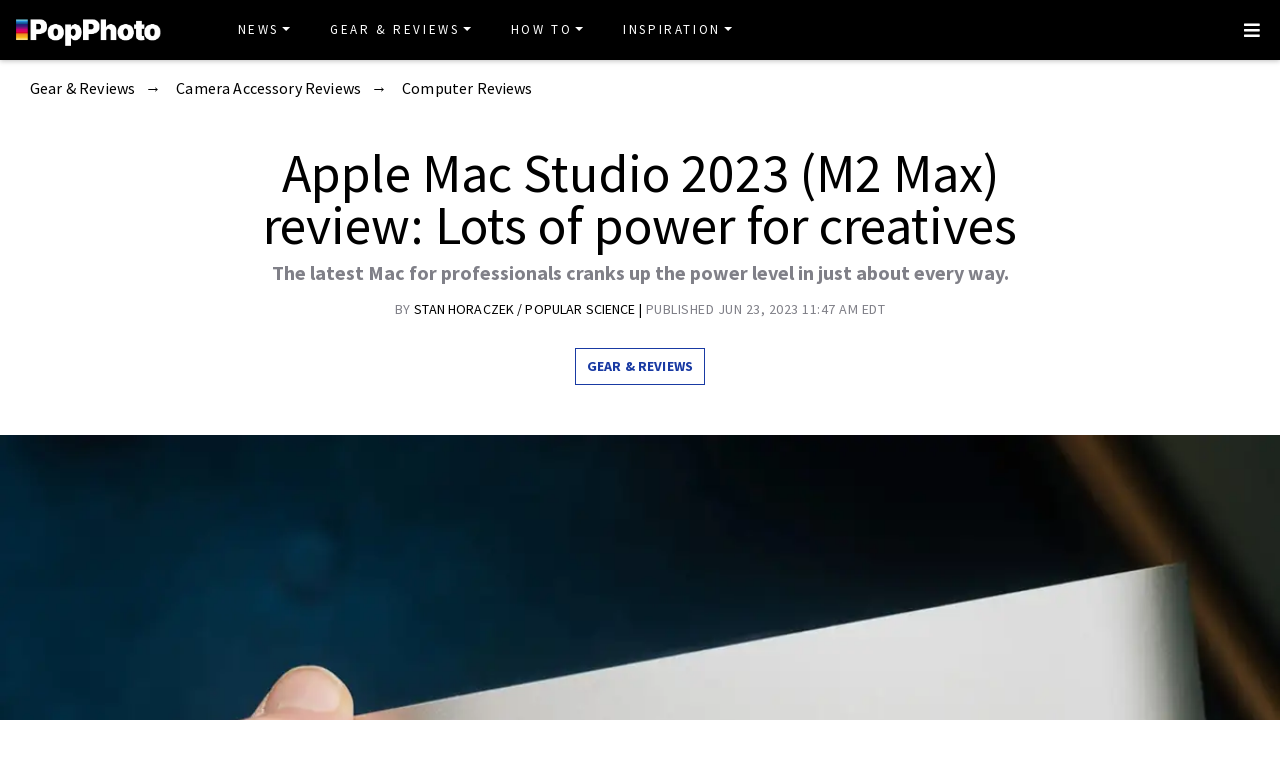

--- FILE ---
content_type: text/html
request_url: https://www.popphoto.com/gear-reviews/apple-mac-studio-m2-max-computer-review/
body_size: 23761
content:
<!DOCTYPE html>
<html lang="en-US">
<head>
  <meta charset="utf-8">
  <meta http-equiv="x-ua-compatible" content="ie=edge">
  <meta name="viewport" content="width=device-width, initial-scale=1, shrink-to-fit=no">
  <link rel="preconnect" href="https://fonts.gstatic.com" crossorigin>
  <link rel="preload" as="style" onload="this.onload=null;this.rel='stylesheet'" href="https://fonts.googleapis.com/css?family=Source+Sans+Pro:300,300i,400,400i,600,600i,700,700i%7CSource+Serif+Pro:400,700&display=swap" />
  <noscript><link rel="stylesheet" href="https://fonts.googleapis.com/css?family=Source+Sans+Pro:300,300i,400,400i,600,600i,700,700i%7CSource+Serif+Pro:400,700&display=swap"></noscript>
  <link rel="preload" href="https://www.popphoto.com/app/themes/empire/dist/vendor/fa-brands-400_d878b0a6.woff2" as="font" crossorigin="anonymous">
  <link rel="preload" href="https://www.popphoto.com/app/themes/empire/dist/vendor/fa-solid-900_1551f4f6.woff2" as="font" crossorigin="anonymous">
  <link rel="preload" href="https://www.popphoto.com/app/themes/empire/dist/fonts/icomoon_03b99a37.woff" as="font" crossorigin="anonymous">

  <link rel="icon" href="https://www.popphoto.com/uploads/2021/12/15/cropped-POPPHOTOFAVICON.png?auto=webp&#038;width=32&#038;height=32" sizes="32x32" />
<link rel="icon" href="https://www.popphoto.com/uploads/2021/12/15/cropped-POPPHOTOFAVICON.png?auto=webp&#038;width=192&#038;height=192" sizes="192x192" />
<link rel="apple-touch-icon" href="https://www.popphoto.com/uploads/2021/12/15/cropped-POPPHOTOFAVICON.png?auto=webp&#038;width=180&#038;height=180" />
<meta name="msapplication-TileImage" content="https://www.popphoto.com/uploads/2021/12/15/cropped-POPPHOTOFAVICON.png?auto=webp&#038;width=270&#038;height=270" />

          <script>
      window.swpData = {
    "authorName": "Stan Horaczek \/ Popular Science",
    "authorId": "9736",
    "articleId": "192647",
    "articleTitle": "Apple Mac Studio 2023 (M2 Max) review: Lots of power for creatives",
    "articleCategory": "Camera Accessory Reviews,Computer Reviews,Gear &amp; Reviews",
    "internalTags": ""
}
    </script>
  
  
  
  <meta name='robots' content='index, follow, max-image-preview:large, max-snippet:-1, max-video-preview:-1' />
<meta name="facebook-domain-verification" content="yy94jzgchleec73796tcqfdab1019y" />
	<!-- This site is optimized with the Yoast SEO Premium plugin v21.6 (Yoast SEO v21.6) - https://yoast.com/wordpress/plugins/seo/ -->
	<title>Apple Mac Studio 2023 (M2 Max) review: Lots of power for creatives | Popular Photography</title>
	<meta name="description" content="The new Mac Studio M2 Max isn&#039;t the absolute most powerful machine in Apple&#039;s lineup, but it&#039;s more than enough computer for most pros." />
	<link rel="canonical" href="https://www.popsci.com/gear/apple-mac-studio-m2-max-computer-review/" />
	<meta property="og:locale" content="en_US" />
	<meta property="og:type" content="article" />
	<meta property="og:title" content="Apple Mac Studio 2023 (M2 Max) review: Lots of power for creatives" />
	<meta property="og:description" content="The new Mac Studio M2 Max isn&#039;t the absolute most powerful machine in Apple&#039;s lineup, but it&#039;s more than enough computer for most pros." />
	<meta property="og:url" content="https://www.popsci.com/gear/apple-mac-studio-m2-max-computer-review/" />
	<meta property="og:site_name" content="Popular Photography" />
	<meta property="article:publisher" content="https://www.facebook.com/popularphotography" />
	<meta property="og:image" content="https://www.popphoto.com/uploads/2023/06/23/mac-studio-review-1-3.jpg?auto=webp" />
	<meta property="og:image:width" content="2000" />
	<meta property="og:image:height" content="1333" />
	<meta property="og:image:type" content="image/jpeg" />
	<meta name="author" content="Stan Horaczek / Popular Science" />
	<meta name="twitter:card" content="summary_large_image" />
	<meta name="twitter:creator" content="@popphoto" />
	<meta name="twitter:site" content="@popphoto" />
	<meta name="twitter:label1" content="Written by" />
	<meta name="twitter:data1" content="Stan Horaczek / Popular Science" />
	<meta name="twitter:label2" content="Est. reading time" />
	<meta name="twitter:data2" content="9 minutes" />
	<script type="application/ld+json" class="yoast-schema-graph">{"@context":"https://schema.org","@graph":[{"@type":"Article","@id":"https://www.popsci.com/gear/apple-mac-studio-m2-max-computer-review/#article","isPartOf":{"@id":"https://www.popphoto.com/gear-reviews/apple-mac-studio-m2-max-computer-review/"},"author":[{"@type":"Person","@id":"https://www.popphoto.com/#/schema/person/5da35e21855272cb815e844dadfac18c","name":"Stan Horaczek / Popular Science","description":"","url":"https://www.popphoto.com/authors/stan-horaczek-popular-science/"}],"headline":"Apple Mac Studio 2023 (M2 Max) review: Lots of power for creatives","datePublished":"2023-06-23T11:47:27-04:00","dateModified":"2023-06-23T11:47:27-04:00","mainEntityOfPage":{"@id":"https://www.popphoto.com/gear-reviews/apple-mac-studio-m2-max-computer-review/"},"wordCount":1924,"publisher":{"@id":"https://www.popphoto.com/#organization"},"image":{"@id":"https://www.popsci.com/gear/apple-mac-studio-m2-max-computer-review/#primaryimage"},"thumbnailUrl":"https://www.popphoto.com/uploads/2023/06/23/mac-studio-review-1-3.jpg?auto=webp","keywords":["Apple","reviews"],"articleSection":["Camera Accessory Reviews","Computer Reviews","Gear &amp; Reviews"],"inLanguage":"en-US","articleBody":"This article was originally featured on&nbsp;Popular Science.\n\n\n\nI have been impressed with just about every machine into which Apple has injected its proprietary chips. The&nbsp;MacBook Pro&nbsp;is great. The&nbsp;MacBook Air&nbsp;is probably the best laptop for most people right now. And I also really enjoyed&nbsp;the first iteration&nbsp;of the Mac Studio with the M1 Max chip inside. Now, Apple has upgraded the Mac Studio to its M2-series silicon, including the M2 Max (which I’m reviewing here) and the even more powerful M2 Ultra (which is probably overkill for all but the most serious users). While the M2 Max isn’t a revolutionary jump from the M1 flavor (like the M1 was from the Intel Macs), the new generation does provide a very noticeable speed increase, as well as some welcomed features for advanced users.&nbsp;\n\n\n\n\n\nOverview\n\n\n\n\nThe chassis has stayed the same, but the computer now jumps up to the M2 Max and M2 Ultra-series chips.\n\n\n\nThe base M2 Max model starts at $1,999 with a 12-core CPU, 30-core GPU, 32GB unified memory, and 512GB storage.\n\n\n\nM2 Ultra models start at $3,999 with a 24-core CPU, 60-core GPU, 64GB unified memory, and 1TB built-in storage.&nbsp;\n\n\n\nM2 Max models support up to five high-res displays at once.\n\n\n\nApple promises 1.8x improvement in CPU performance over M1 Max and 3.8x GPU performance improvements.\n\n\n\n\nPros\n\n\n\n\nThe design is still fantastic\n\n\n\nSuper-quiet\n\n\n\nNoticeably faster than the previous model in every task\n\n\n\nSolid set of ports for a small computer\n\n\n\n\nCons\n\n\n\n\nExpensive\n\n\n\nGets&nbsp;really&nbsp;expensive as you add to the specs\n\n\n\n\nVerdict:&nbsp;The sophomore Mac Studio provides a solid upgrade over its still-worthy predecessor and represents a monumental leap from the old Intel Macs—so, if you’re still on one of those, this is a great time to upgrade.\n\n\n\nThe Mac Studio 2023 (M2 Max) build\n\n\n\nOur review unit has an M2 Max chip inside with 12 CPU cores, 38 GPU cores, 64GB shared memory, and 4TB built-in storage.&nbsp;This configuration&nbsp;is a step up from the $1,999 base model in terms of the chip, which adds $200. The extra shared memory (the base model offers 32GB) adds $400. And the upgrade to 4TB storage adds a pretty gnarly $1,200. The base model only offers 512GB of built-in storage. And while many creative pros rely heavily on super-fast external storage, I think 1TB is the floor for a work computer at this point.&nbsp;\n\n\n\nThe Mac Studio 2023 (M2 Max) performance\n\n\n\nI’ve used the Mac Studio as my main computer for the better part of a week at the time of this review. That includes very heavy photo editing with large raw files, 4K video editing, and lots of browser tabs. As you might expect, the Mac Studio handles everyday computing tasks very easily. Windows quickly snap open. Switching windows happens without delay. Even tons of tabs don’t seem to tax the machine too seriously. I did notice that the machine is essentially silent at all times, even when I’m doing something that creates a heavy load on the hardware. That’s been the Mac Studio’s brag since it debuted, but it’s still impressive for the little box to churn out 4K video edits without making a peep.&nbsp;\n\n\n\nPorts\n\n\n\nThe port layout should look familiar from the first Mac Studio.&nbsp;Stan Horaczek\n\n\n\nThe back of the machine sports four USB-C Thunderbolt ports, an Ethernet port, the power connector, two USB-A ports, an HDMI, and a headphone jack. The front of the machine rocks another pair of USB-C ports and an SDXC card reader. In addition to the physical ports, the new Mac Studio now comes with&nbsp;Bluetooth 5.3&nbsp;and&nbsp;WiFi 6E&nbsp;connectivity.&nbsp;\n\n\n\nIt’s a really solid arsenal of connectors for such a small machine. The ports on the front come in handy often, and I’m a huge fan of the SDXC card slot. As more high-end cameras switch to CFExpress cards, however, it might start to feel outdated depending on your camera gear upgrade path.&nbsp;\n\n\n\nWhile this doesn’t really affect how the computer runs or what you can do with it, the Mac Studio still comes with one of the nicest power cords I have ever seen. It’s wrapped in fabric and pleasantly rounded on the edges. That’s the kind of thing you like to see when you spend a ton of money on a machine.&nbsp;\n\n\n\nPhoto editing on the Mac Studio M2 Max\n\n\n\nYou can see the single-core CPU performance (left) and multi-core CPU performance (right).&nbsp;Cinebench\n\n\n\nThis is not a&nbsp;benchmarking&nbsp;site, so we’re not going to bombard you with a ton of charts and inscrutable test results. I ran the Mac Studio through Cinebench, and it finished above 14,000 on the multi-core CPU test. That handily beats the previous M1-series Mac Studio I tested last year, which scored in the 12,000s. The new M2 Max machine finished the single-core test in the mid-1,700s.&nbsp;\n\n\n\nThe real-world, hands-on testing was more informative for me. I loaded a batch of 5,000 or so 45-megapixel Canon R5 raw files into Adobe’s Lightroom Classic. I used the arrow key to quickly move through the images, marking those I wanted to edit and deliver. My M1 Pro-powered MacBook Pro (which I absolutely love) moves noticeably slower than the Mac Studio. That’s not surprising, but it quickly spoiled me. It’s easy to forget how much fractions of a second add up when dealing with thousands of images.&nbsp;\n\n\n\nWhen it comes to exporting full-res jpegs from raw files, the Mac Studio M2 Max did the job roughly twice as quickly as my M1 Pro MacBook Pro. That speed varies, of course, depending on what else is running and what kind of resizing/sharpening the images need. But it’s noticeably faster, and that’s a good thing.&nbsp;\n\n\n\nAI\n\n\n\nYou may have seen wild videos of Photoshop’s new AI-based content-aware fill system. It uses generative AI to add to, edit, or retouch photos in truly impressive ways. It can feel a little like magic when it gets it just right. That’s coming from someone who once made a living as a photo retoucher.&nbsp;\n\n\n\nWhile the AI-powered fill is fun, it’s also very resource intensive. While the Mac Studio wasn’t quite twice as fast as my M1 MacBook Pro, it wasn’t far off. The progress bar on the Mac Studio moves perfectly smoothly across the screen as Photoshop extends the background or inserts a random astronaut into an image. This performance improvement likely comes partly from the Mac Studio’s improved machine learning hardware, which has jumped in capabilities since the previous generation.&nbsp;\n\n\n\nI noticed similar, though less pronounced, speed increases when it comes to other AI-powered image editing processes. Lightroom Classic’s Denoise function is a solid example. This AI-powered function pulls digital noise (some people incorrectly call it grain) out of images without making things look muddy or ruining the fine details within the image. This process typically takes roughly 30 seconds per image if you don’t make many adjustments to the strength. The Mac Studio did it in about 20 seconds. If you’re running this function on a lot of images, that’s a big time saver.&nbsp;\n\n\n\nVideo editing\n\n\n\nI typically use&nbsp;an external SSD&nbsp;for editing because it keeps the internal drives clear.&nbsp;Stan Horaczek\n\n\n\nWhile I have a long history of professional photo editing, my video skills aren’t nearly as refined. Still, I regularly edit 4K video in Final Cut Pro from my Canon R5, iPhone 14 Pro Max, and any number of other cameras I may be reviewing for&nbsp;PopPhoto.com&nbsp;at the time.&nbsp;\n\n\n\nFinal Cut Pro has an advantage in speedy editing since it’s made by Apple and specifically tweaked to run excellently on the company’s proprietary chips. While I don’t have any issues with my M1 Pro MBP and 4K editing, I’ve gotten used to a certain editing pace that I know won’t jam things up or cause a crash. With the M2 Max, I can substantially increase that pace. Scrubbing through previews, adding transitions, and rendering scenes all move noticeably faster here. Again, that isn’t surprising, but it is worth noting that Apple has delivered on its lofty performance processes.&nbsp;\n\n\n\nThe Mac Studio M1 Max vs. Mac Studio M2 Max\n\n\n\nMoving from M1 chips to M2 hardware is a generational shift. It’s not the same massive revolution you’d experience making the leap from an Intel-based Mac, but it will provide a noticeable speed increase, even over a machine just a year old. If your M1-series Mac Studio keeps up with your current workflow, then there’s probably no hurry to upgrade. If you’re still using an Intel Mac, you’re really missing out and probably wasting a ton of time waiting for progress bars to move.&nbsp;\n\n\n\nThe Mac Studio M2 Max vs. Mac Studio M2 Ultra\n\n\n\nWhile the Studio M2 Max is a beast, Apple’s lineup includes an even more monstrous configuration in the form of the M2 Ultra. It’s the company’s most powerful chip, only available in the Mac Studio and the recently announced Mac Pro. If you need absolute power, the Ultra is your move, even though the base model will start at twice the M2 Max’s $1,999 floor. But make sure you actually need all that power. The Mac Studio M2 Ultra can drive up to eight high-res monitors. As a gear writer, I have a lot of monitors around here, but I don’t even use four of them at a time. It’s always tempting to get the best thing you can possibly afford, but it may be more power than you need and more cash than you need to spend.&nbsp;\n\n\n\nSo, what Mac Studio M2 Max should you buy?\n\n\n\nThe jump from a 30-core GPU to a 38-core model will only set you back an extra $200 (though this upgrade is only available if you buy directly from Apple). That’s a worthwhile investment. The base model ships with 32GB of unified memory, which is decent. However, we always recommend splurging on RAM (or, in this case, the Apple equivalent) if you can because it makes a tangible difference in performance. And while $200 seems like a big price tag to go from 512GB internal storage to just 1TB, I still think it’s a worthy upgrade. I wouldn’t go beyond that, though. Just get some fast&nbsp;external solid-state storage&nbsp;to connect via USB-C.&nbsp;\n\n\n\nConsidering all the variables,&nbsp;the Mac Studio M2 Max&nbsp;is a fantastic computer, especially if you do creative work or other resource-intensive projects. It blasts through photo-editing programs, easily chews through high-res video, and supports all the most recent wireless technologies for quick communication. It’s not cheap, and it can get very pricey in a hurry if you start making upgrades, but be smart about your purchase. If you need the firepower, then spend the money and spend less time staring at slow progress bars. Or, if you have a lot of money and you just want a really slick, fast, sophisticated desktop, the Mac Studio M2 Max absolutely fits the bill.&nbsp;"},{"@type":"WebPage","@id":"https://www.popphoto.com/gear-reviews/apple-mac-studio-m2-max-computer-review/","url":"https://www.popsci.com/gear/apple-mac-studio-m2-max-computer-review/","name":"Apple Mac Studio 2023 (M2 Max) review: Lots of power for creatives | Popular Photography","isPartOf":{"@id":"https://www.popphoto.com/#website"},"primaryImageOfPage":{"@id":"https://www.popsci.com/gear/apple-mac-studio-m2-max-computer-review/#primaryimage"},"image":{"@id":"https://www.popsci.com/gear/apple-mac-studio-m2-max-computer-review/#primaryimage"},"thumbnailUrl":"https://www.popphoto.com/uploads/2023/06/23/mac-studio-review-1-3.jpg?auto=webp","datePublished":"2023-06-23T11:47:27-04:00","dateModified":"2023-06-23T11:47:27-04:00","description":"The new Mac Studio M2 Max isn't the absolute most powerful machine in Apple's lineup, but it's more than enough computer for most pros.","inLanguage":"en-US","potentialAction":[{"@type":"ReadAction","target":["https://www.popsci.com/gear/apple-mac-studio-m2-max-computer-review/"]}]},{"@type":"ImageObject","inLanguage":"en-US","@id":"https://www.popsci.com/gear/apple-mac-studio-m2-max-computer-review/#primaryimage","url":"https://www.popphoto.com/uploads/2023/06/23/mac-studio-review-1-3.jpg?auto=webp","contentUrl":"https://www.popphoto.com/uploads/2023/06/23/mac-studio-review-1-3.jpg?auto=webp","width":2000,"height":1333,"caption":"Apple Mac Studio 2023 (M2 Max)"},{"@type":"WebSite","@id":"https://www.popphoto.com/#website","url":"https://www.popphoto.com/","name":"Popular Photography","description":"Founded in 1937, Popular Photography is a magazine dedicated to all things photographic.","publisher":{"@id":"https://www.popphoto.com/#organization"},"inLanguage":"en-US"},{"@type":"Organization","@id":"https://www.popphoto.com/#organization","name":"Popular Photography","url":"https://www.popphoto.com/","logo":{"@type":"ImageObject","inLanguage":"en-US","@id":"https://www.popphoto.com/#/schema/logo/image/","url":"https://www.popphoto.com/uploads/2021/03/08/popular-photography-logo-default.jpg?auto=webp","contentUrl":"https://www.popphoto.com/uploads/2021/03/08/popular-photography-logo-default.jpg?auto=webp","width":2000,"height":1200,"caption":"Popular Photography"},"image":{"@id":"https://www.popphoto.com/#/schema/logo/image/"},"sameAs":["https://www.facebook.com/popularphotography","https://twitter.com/popphoto","https://www.instagram.com/popphotomag/"]},{"@type":"Person","@id":"https://www.popphoto.com/#/schema/person/5da35e21855272cb815e844dadfac18c","name":"Stan Horaczek / Popular Science","description":"","url":"https://www.popphoto.com/authors/stan-horaczek-popular-science/"}]}</script>
	<!-- / Yoast SEO Premium plugin. -->


<link rel='dns-prefetch' href='//ak.sail-horizon.com' />
<link rel='dns-prefetch' href='//www.popphoto.com' />

<link rel='dns-prefetch' href='//s.skimresources.com' />
<link rel='dns-prefetch' href='//connect.facebook.net' />
<link rel='stylesheet' id='wp-block-library-css' href='https://www.popphoto.com/wp/wp-includes/css/dist/block-library/style.min.css' type='text/css' media='all' />
<link rel='stylesheet' id='classic-theme-styles-css' href='https://www.popphoto.com/wp/wp-includes/css/classic-themes.min.css' type='text/css' media='all' />
<style id='global-styles-inline-css' type='text/css'>
body{--wp--preset--color--black: #000000;--wp--preset--color--cyan-bluish-gray: #abb8c3;--wp--preset--color--white: #ffffff;--wp--preset--color--pale-pink: #f78da7;--wp--preset--color--vivid-red: #cf2e2e;--wp--preset--color--luminous-vivid-orange: #ff6900;--wp--preset--color--luminous-vivid-amber: #fcb900;--wp--preset--color--light-green-cyan: #7bdcb5;--wp--preset--color--vivid-green-cyan: #00d084;--wp--preset--color--pale-cyan-blue: #8ed1fc;--wp--preset--color--vivid-cyan-blue: #0693e3;--wp--preset--color--vivid-purple: #9b51e0;--wp--preset--gradient--vivid-cyan-blue-to-vivid-purple: linear-gradient(135deg,rgba(6,147,227,1) 0%,rgb(155,81,224) 100%);--wp--preset--gradient--light-green-cyan-to-vivid-green-cyan: linear-gradient(135deg,rgb(122,220,180) 0%,rgb(0,208,130) 100%);--wp--preset--gradient--luminous-vivid-amber-to-luminous-vivid-orange: linear-gradient(135deg,rgba(252,185,0,1) 0%,rgba(255,105,0,1) 100%);--wp--preset--gradient--luminous-vivid-orange-to-vivid-red: linear-gradient(135deg,rgba(255,105,0,1) 0%,rgb(207,46,46) 100%);--wp--preset--gradient--very-light-gray-to-cyan-bluish-gray: linear-gradient(135deg,rgb(238,238,238) 0%,rgb(169,184,195) 100%);--wp--preset--gradient--cool-to-warm-spectrum: linear-gradient(135deg,rgb(74,234,220) 0%,rgb(151,120,209) 20%,rgb(207,42,186) 40%,rgb(238,44,130) 60%,rgb(251,105,98) 80%,rgb(254,248,76) 100%);--wp--preset--gradient--blush-light-purple: linear-gradient(135deg,rgb(255,206,236) 0%,rgb(152,150,240) 100%);--wp--preset--gradient--blush-bordeaux: linear-gradient(135deg,rgb(254,205,165) 0%,rgb(254,45,45) 50%,rgb(107,0,62) 100%);--wp--preset--gradient--luminous-dusk: linear-gradient(135deg,rgb(255,203,112) 0%,rgb(199,81,192) 50%,rgb(65,88,208) 100%);--wp--preset--gradient--pale-ocean: linear-gradient(135deg,rgb(255,245,203) 0%,rgb(182,227,212) 50%,rgb(51,167,181) 100%);--wp--preset--gradient--electric-grass: linear-gradient(135deg,rgb(202,248,128) 0%,rgb(113,206,126) 100%);--wp--preset--gradient--midnight: linear-gradient(135deg,rgb(2,3,129) 0%,rgb(40,116,252) 100%);--wp--preset--duotone--dark-grayscale: url('#wp-duotone-dark-grayscale');--wp--preset--duotone--grayscale: url('#wp-duotone-grayscale');--wp--preset--duotone--purple-yellow: url('#wp-duotone-purple-yellow');--wp--preset--duotone--blue-red: url('#wp-duotone-blue-red');--wp--preset--duotone--midnight: url('#wp-duotone-midnight');--wp--preset--duotone--magenta-yellow: url('#wp-duotone-magenta-yellow');--wp--preset--duotone--purple-green: url('#wp-duotone-purple-green');--wp--preset--duotone--blue-orange: url('#wp-duotone-blue-orange');--wp--preset--font-size--small: 13px;--wp--preset--font-size--medium: 20px;--wp--preset--font-size--large: 36px;--wp--preset--font-size--x-large: 42px;--wp--preset--spacing--20: 0.44rem;--wp--preset--spacing--30: 0.67rem;--wp--preset--spacing--40: 1rem;--wp--preset--spacing--50: 1.5rem;--wp--preset--spacing--60: 2.25rem;--wp--preset--spacing--70: 3.38rem;--wp--preset--spacing--80: 5.06rem;--wp--preset--shadow--natural: 6px 6px 9px rgba(0, 0, 0, 0.2);--wp--preset--shadow--deep: 12px 12px 50px rgba(0, 0, 0, 0.4);--wp--preset--shadow--sharp: 6px 6px 0px rgba(0, 0, 0, 0.2);--wp--preset--shadow--outlined: 6px 6px 0px -3px rgba(255, 255, 255, 1), 6px 6px rgba(0, 0, 0, 1);--wp--preset--shadow--crisp: 6px 6px 0px rgba(0, 0, 0, 1);}:where(.is-layout-flex){gap: 0.5em;}body .is-layout-flow > .alignleft{float: left;margin-inline-start: 0;margin-inline-end: 2em;}body .is-layout-flow > .alignright{float: right;margin-inline-start: 2em;margin-inline-end: 0;}body .is-layout-flow > .aligncenter{margin-left: auto !important;margin-right: auto !important;}body .is-layout-constrained > .alignleft{float: left;margin-inline-start: 0;margin-inline-end: 2em;}body .is-layout-constrained > .alignright{float: right;margin-inline-start: 2em;margin-inline-end: 0;}body .is-layout-constrained > .aligncenter{margin-left: auto !important;margin-right: auto !important;}body .is-layout-constrained > :where(:not(.alignleft):not(.alignright):not(.alignfull)){max-width: var(--wp--style--global--content-size);margin-left: auto !important;margin-right: auto !important;}body .is-layout-constrained > .alignwide{max-width: var(--wp--style--global--wide-size);}body .is-layout-flex{display: flex;}body .is-layout-flex{flex-wrap: wrap;align-items: center;}body .is-layout-flex > *{margin: 0;}:where(.wp-block-columns.is-layout-flex){gap: 2em;}.has-black-color{color: var(--wp--preset--color--black) !important;}.has-cyan-bluish-gray-color{color: var(--wp--preset--color--cyan-bluish-gray) !important;}.has-white-color{color: var(--wp--preset--color--white) !important;}.has-pale-pink-color{color: var(--wp--preset--color--pale-pink) !important;}.has-vivid-red-color{color: var(--wp--preset--color--vivid-red) !important;}.has-luminous-vivid-orange-color{color: var(--wp--preset--color--luminous-vivid-orange) !important;}.has-luminous-vivid-amber-color{color: var(--wp--preset--color--luminous-vivid-amber) !important;}.has-light-green-cyan-color{color: var(--wp--preset--color--light-green-cyan) !important;}.has-vivid-green-cyan-color{color: var(--wp--preset--color--vivid-green-cyan) !important;}.has-pale-cyan-blue-color{color: var(--wp--preset--color--pale-cyan-blue) !important;}.has-vivid-cyan-blue-color{color: var(--wp--preset--color--vivid-cyan-blue) !important;}.has-vivid-purple-color{color: var(--wp--preset--color--vivid-purple) !important;}.has-black-background-color{background-color: var(--wp--preset--color--black) !important;}.has-cyan-bluish-gray-background-color{background-color: var(--wp--preset--color--cyan-bluish-gray) !important;}.has-white-background-color{background-color: var(--wp--preset--color--white) !important;}.has-pale-pink-background-color{background-color: var(--wp--preset--color--pale-pink) !important;}.has-vivid-red-background-color{background-color: var(--wp--preset--color--vivid-red) !important;}.has-luminous-vivid-orange-background-color{background-color: var(--wp--preset--color--luminous-vivid-orange) !important;}.has-luminous-vivid-amber-background-color{background-color: var(--wp--preset--color--luminous-vivid-amber) !important;}.has-light-green-cyan-background-color{background-color: var(--wp--preset--color--light-green-cyan) !important;}.has-vivid-green-cyan-background-color{background-color: var(--wp--preset--color--vivid-green-cyan) !important;}.has-pale-cyan-blue-background-color{background-color: var(--wp--preset--color--pale-cyan-blue) !important;}.has-vivid-cyan-blue-background-color{background-color: var(--wp--preset--color--vivid-cyan-blue) !important;}.has-vivid-purple-background-color{background-color: var(--wp--preset--color--vivid-purple) !important;}.has-black-border-color{border-color: var(--wp--preset--color--black) !important;}.has-cyan-bluish-gray-border-color{border-color: var(--wp--preset--color--cyan-bluish-gray) !important;}.has-white-border-color{border-color: var(--wp--preset--color--white) !important;}.has-pale-pink-border-color{border-color: var(--wp--preset--color--pale-pink) !important;}.has-vivid-red-border-color{border-color: var(--wp--preset--color--vivid-red) !important;}.has-luminous-vivid-orange-border-color{border-color: var(--wp--preset--color--luminous-vivid-orange) !important;}.has-luminous-vivid-amber-border-color{border-color: var(--wp--preset--color--luminous-vivid-amber) !important;}.has-light-green-cyan-border-color{border-color: var(--wp--preset--color--light-green-cyan) !important;}.has-vivid-green-cyan-border-color{border-color: var(--wp--preset--color--vivid-green-cyan) !important;}.has-pale-cyan-blue-border-color{border-color: var(--wp--preset--color--pale-cyan-blue) !important;}.has-vivid-cyan-blue-border-color{border-color: var(--wp--preset--color--vivid-cyan-blue) !important;}.has-vivid-purple-border-color{border-color: var(--wp--preset--color--vivid-purple) !important;}.has-vivid-cyan-blue-to-vivid-purple-gradient-background{background: var(--wp--preset--gradient--vivid-cyan-blue-to-vivid-purple) !important;}.has-light-green-cyan-to-vivid-green-cyan-gradient-background{background: var(--wp--preset--gradient--light-green-cyan-to-vivid-green-cyan) !important;}.has-luminous-vivid-amber-to-luminous-vivid-orange-gradient-background{background: var(--wp--preset--gradient--luminous-vivid-amber-to-luminous-vivid-orange) !important;}.has-luminous-vivid-orange-to-vivid-red-gradient-background{background: var(--wp--preset--gradient--luminous-vivid-orange-to-vivid-red) !important;}.has-very-light-gray-to-cyan-bluish-gray-gradient-background{background: var(--wp--preset--gradient--very-light-gray-to-cyan-bluish-gray) !important;}.has-cool-to-warm-spectrum-gradient-background{background: var(--wp--preset--gradient--cool-to-warm-spectrum) !important;}.has-blush-light-purple-gradient-background{background: var(--wp--preset--gradient--blush-light-purple) !important;}.has-blush-bordeaux-gradient-background{background: var(--wp--preset--gradient--blush-bordeaux) !important;}.has-luminous-dusk-gradient-background{background: var(--wp--preset--gradient--luminous-dusk) !important;}.has-pale-ocean-gradient-background{background: var(--wp--preset--gradient--pale-ocean) !important;}.has-electric-grass-gradient-background{background: var(--wp--preset--gradient--electric-grass) !important;}.has-midnight-gradient-background{background: var(--wp--preset--gradient--midnight) !important;}.has-small-font-size{font-size: var(--wp--preset--font-size--small) !important;}.has-medium-font-size{font-size: var(--wp--preset--font-size--medium) !important;}.has-large-font-size{font-size: var(--wp--preset--font-size--large) !important;}.has-x-large-font-size{font-size: var(--wp--preset--font-size--x-large) !important;}
.wp-block-navigation a:where(:not(.wp-element-button)){color: inherit;}
:where(.wp-block-columns.is-layout-flex){gap: 2em;}
.wp-block-pullquote{font-size: 1.5em;line-height: 1.6;}
</style>
<link rel='stylesheet' id='lite-yt-embed-css' href='https://www.popphoto.com/app/mu-plugins/recurrent-plugin/assets/css/lite-yt-embed.css' type='text/css' media='all' />
<link rel='stylesheet' id='sailthru-subscribe-widget-styles-css' href='https://www.popphoto.com/app/plugins/sailthru-wordpress-plugin/css/widget.subscribe.css' type='text/css' media='all' />
<link rel='stylesheet' id='lazysizes-css' href='https://www.popphoto.com/app/mu-plugins/recurrent-plugin/assets/css/lazysizes.css' type='text/css' media='all' />
<link rel='stylesheet' id='empire/main.css-css' href='https://www.popphoto.com/app/themes/empire/dist/styles/main_2c0a6f60.css' type='text/css' media='all' />
<script src='//ak.sail-horizon.com/spm/spm.v1.min.js' type='text/javascript' async></script><script type='text/javascript' id='jquery-core-js-extra'>
/* <![CDATA[ */
var empireVars = {"ajaxUrl":"https:\/\/www.popphoto.com\/wp\/wp-admin\/admin-ajax.php","sharer":"https:\/\/www.popphoto.com\/sharer.php"};
/* ]]> */
</script>
<script type='text/javascript' src='https://www.popphoto.com/wp/wp-includes/js/jquery/jquery.min.js' id='jquery-core-js'></script>
<script type='text/javascript' id='tag-js-extra'>
/* <![CDATA[ */
var tag = {"options":{"customerId":"ccaf81872e9b2646fb1597cb5ec7498f"}};
/* ]]> */
</script>
<script async src='https://www.popphoto.com/app/plugins/sailthru-wordpress-plugin/js/tag.js' id='tag-js'></script>
<script type='text/javascript' src='https://www.popphoto.com/app/mu-plugins/recurrent-plugin/assets/js/lite-yt-embed.js' id='lite-yt-embed-js'></script>

<script async src='https://www.popphoto.com/app/plugins/sailthru-wordpress-plugin/js/widget.subscribe.js' id='sailthru-subscribe-script-js'></script>
<script type='text/javascript' src='https://www.popphoto.com/app/mu-plugins/recurrent-plugin/assets/js/lazysizes.min.js' id='lazysizes.min-js'></script>
<script type='text/javascript' async src='//connect.facebook.net/en_US/sdk.js#xfbml=1&#038;version=v3.2' id='facebook-js-js'></script>
<script type='text/javascript' defer src='https://www.popphoto.com/app/themes/empire/dist/scripts/main_2c0a6f60.js' id='empire/main.js-js'></script>
<script>
            window.dataLayer = window.dataLayer || [];
            window.dataLayer.push({
              "event":"pageview",
              "Categories" : "Camera Accessory Reviews, Computer Reviews, Gear &amp; Reviews",
              "Primary Category" : "Gear &amp; Reviews",
              "CMS Tags" : "Apple, reviews",
              "Content Types" : "Bottom Funnel, Non-Evergreen, Review, Syndicated",
              "Author" : "Stan Horaczek / Popular Science",
              "Internal Tags" : "",
              "Published Date" : "2023-06-23T11:47:27-04:00",
              "Modified Date" : "2023-06-23T11:47:27-04:00",
              "Meta Robots" : "index, follow, max-image-preview:large, max-snippet:-1, max-video-preview:-1",
              "Canonical URL" : "https://www.popphoto.com/gear-reviews/apple-mac-studio-m2-max-computer-review/",
              "Excerpt" : "The latest Mac for professionals cranks up the power level in just about every way.",
              "CMS Title" : "Apple Mac Studio 2023 (M2 Max) review: Lots of power for creatives",
              "Permalink" : "https://www.popphoto.com/gear-reviews/apple-mac-studio-m2-max-computer-review/",
            });
        </script>

<!-- BEGIN Sailthru Horizon Meta Information -->
<meta name="sailthru.date" content="2023-06-23 11:47:27" />
<meta name="sailthru.title" content="Apple Mac Studio 2023 (M2 Max) review: Lots of power for creatives" />
<meta name="sailthru.tags" content=",Apple,reviews,Camera Accessory Reviews,Computer Reviews,Gear &amp; Reviews,Stan Horaczek / Popular Science,popphoto" />
<meta name="sailthru.author" content="Stan Horaczek / Popular Science" />
<meta name="sailthru.description" content="The latest Mac for professionals cranks up the power level in just about every way." />
<meta name="sailthru.image.full" content="https://www.popphoto.com/uploads/2023/06/23/mac-studio-review-1-3.jpg?auto=webp" />
<meta name="sailthru.image.thumb" content="https://www.popphoto.com/uploads/2023/06/23/mac-studio-review-1-3.jpg?auto=webp" />
<!-- END Sailthru Horizon Meta Information -->

<link rel="preload" fetchpriority="high" as="image" imagesrcset="https://www.popphoto.com/uploads/2023/06/23/mac-studio-review-1-3.jpg?auto=webp&optimize=high&width=360 360w,https://www.popphoto.com/uploads/2023/06/23/mac-studio-review-1-3.jpg?auto=webp&optimize=high&width=390 390w,https://www.popphoto.com/uploads/2023/06/23/mac-studio-review-1-3.jpg?auto=webp&optimize=high&width=412 412w,https://www.popphoto.com/uploads/2023/06/23/mac-studio-review-1-3.jpg?auto=webp&optimize=high&width=1200 1200w,https://www.popphoto.com/uploads/2023/06/23/mac-studio-review-1-3.jpg?auto=webp&optimize=high&width=1366 1366w,https://www.popphoto.com/uploads/2023/06/23/mac-studio-review-1-3.jpg?auto=webp&optimize=high&width=1440 1440w" /><!-- Google Tag Manager -->
                <script>(function(w,d,s,l,i){w[l]=w[l]||[];w[l].push({'gtm.start':
                    new Date().getTime(),event:'gtm.js'});var f=d.getElementsByTagName(s)[0],
                    j=d.createElement(s),dl=l!='dataLayer'?'&l='+l:'';j.async=true;j.src=
                    'https://www.googletagmanager.com/gtm.js?id='+i+dl;f.parentNode.insertBefore(j,f);
                    })(window,document,'script','dataLayer','GTM-KCJJS23');</script>
            <!-- End Google Tag Manager -->        <style>
            :root {
            --header-bg-color: #000000;
--menu-bg-color: #000000;
--menu-item-color: #ffffff;
--menu-hover-bg-color: #ffffff;
--menu-hover-item-color: #193aa3;
--section-bg: #000000;
--section-title-color: #FFFFFF;
--post-title-color: #000000;
--post-hover-color: #808088;
--post-excerpt-detail: #808088;
--post-title-detail: #000000;
--related-headline: #ffffff;
--related-desciption: #ffffff;
--share-button: #000;
--feed-headline-color: #808088;
--feed-title-color: #808088;
--social-icons-color: #ffffff;
--author-color: #808088;
--author-color-hover: #193aa3;
--article-card-bg-color: #fff;
--cat-header-bg-color: #0a0a0a;
--single-header-bg-color: #ffffff;
--cat-header-pattern-color: #141414;
--single-header-pattern-color: #ffffff;
--category-tag-color: #193aa3;
--post-author-byline: #808088;
--post-author-name: #000000;
--post-author-name-hover: #808088;
--post-category-text: #193aa3;
--post-category-text-hover: #808088;
--post-category-border: #193aa3;
--post-category-border-hover: #808088;
--main-text-color-newsletter-navbar: #ffffff;
--hover-text-color-newsletter-navbar: #808088;
--buy-now-button-color: #fff;
--underline-link-color: #000000;
--link-color: #000;
--link-color-hover: #000;
--footer-bg: #000;
--footer-text: #ccc;
--footer-link: #ccc;
--footer-link-hover: #fff;
--footer-copy-right-text: #ccc;
--footer-heading: #f8f8f8;
--sub-header: #000;
--underline-sub-header: #ccc;
--hambuger-background: #193aa3;
--hambuger-color: #ffffff;
--newsletter-section: #808088;
--border-color: #ffffff;
--drop-cap-color: #000;
--subscribe-color: #ccc;
--buy-now-button-background: #13a93a;
--buy-now-button-background-hover: #13a93a;
--buy-now-button-color: #fff;
--buy-now-button-color-hover: #fff;
--buy-now-card-border: #ddd;
--buy-now-card-color: #000;
--author-header-bg-color: transparent;
--author-name-color: #111;
--author-job-title-color: #111;
--author-social-color: #111;
--author-title-color: #111;
--author-text-color: #111;
--author-separator-color: #999;
--premium-featured-image-bottom-strip-color: rgba(255,255,255,0);
            }
        </style>
                <script>!function(n){if(!window.cnx){window.cnx={},window.cnx.cmd=[];var t=n.createElement('iframe');t.src='javascript:false'; t.display='none',t.onload=function(){var n=t.contentWindow.document,c=n.createElement('script');c.src='//cd.connatix.com/connatix.player.js?cid=06abb0e1-2672-4d82-adf9-2ab2797e109b',c.setAttribute('async','1'),c.setAttribute('type','text/javascript'),n.body.appendChild(c)},n.head.appendChild(t)}}(document);</script>
        <link rel="shortcut icon" href="https://www.popphoto.com/uploads/2021/12/15/POPPHOTOFAVICON.png" /><!-- Chartbeat -->
            <script type='text/javascript'>
                (function() {
                /** CONFIGURATION START **/
                var _sf_async_config = window._sf_async_config = (window._sf_async_config || {});
                _sf_async_config.uid = "59650";
                _sf_async_config.domain = 'popphoto.com';
                _sf_async_config.useCanonical = true;
                _sf_async_config.useCanonicalDomain = true;
                _sf_async_config.sections = 'Camera Accessory Reviews,Computer Reviews,Gear &amp; Reviews';
                _sf_async_config.authors = 'Stan Horaczek / Popular Science';
                /** CONFIGURATION END **/
                function loadChartbeat() {
                var e = document.createElement('script');
                var n = document.getElementsByTagName('script')[0];
                e.type = 'text/javascript';
                e.async = true;
                e.src = '//static.chartbeat.com/js/chartbeat.js';
                n.parentNode.insertBefore(e, n);
            }
                loadChartbeat();
            })();
            </script>
            <!-- End Chartbeat -->
<meta property="article:published_time" content="2023-06-23T11:47:27-04:00">
<meta property="article:modified_time" content="2023-06-23T11:47:27-04:00">
<meta name="taxonomy:content-type" content="1. Group,2. Page Type,3. Timeframe,4. Funnel,Bottom Funnel,Non-Evergreen,Review,Syndicated"/><link rel="alternate" type="application/rss+xml" href="https://www.popphoto.com/feed/" /><link rel="alternate" type="application/rss+xml" href="https://www.popphoto.com/category/camera-accessories-gear-reviews/feed/" /><link rel="alternate" type="application/rss+xml" href="https://www.popphoto.com/category/computer-gear-reviews/feed/" /><link rel="alternate" type="application/rss+xml" href="https://www.popphoto.com/category/gear-reviews/feed/" /><script type="application/ld+json" id="post-breadcrumbs-schema">{"@context":"https:\/\/schema.org","@type":"BreadcrumbList","numberOfItems":4,"itemListOrder":"Ascending","itemListElement":[{"@type":"ListItem","name":"Gear &amp; Reviews","description":"For critical analysis and in-depth coverage of the newest gear, including cameras, camera accessories, lenses, and more, look no further.","position":1,"item":"https:\/\/www.popphoto.com\/category\/gear-reviews\/"},{"@type":"ListItem","name":"Camera Accessory Reviews","description":"Find reviews of camera accessories here, including camera bags, computers, printers, software, storage, and more. ","position":2,"item":"https:\/\/www.popphoto.com\/category\/camera-accessories-gear-reviews\/"},{"@type":"ListItem","name":"Computer Reviews","description":"What are the best desktops, laptops, and tablets for photographers? Find the answer here.","position":3,"item":"https:\/\/www.popphoto.com\/category\/computer-gear-reviews\/"},{"@type":"ListItem","name":"Apple Mac Studio 2023 (M2 Max) review: Lots of power for creatives","position":3}]}</script><style type="text/css">.recentcomments a{display:inline !important;padding:0 !important;margin:0 !important;}</style><script type="text/javascript">var sailthru_vars = {"ajaxurl":"https:\/\/www.popphoto.com\/wp\/wp-admin\/admin-ajax.php"}</script><style>:root { --orgnc-product-table-cta-text-color: black;
--orgnc-product-table-cta-bg-color: lightgray;
 }</style><style>:root { --orgnc-singleimage-caption-color: #17878f;
--orgnc-singleimage-figcaption-border-color: gray;
--orgnc-singleimage-figcaption-link-color: black;
 }</style><style>:root { --orgnc-product-summary-link-color: inherit;
--orgnc-product-summary-link-underline-color: inherit;
 }</style><style>:root { --orgnc-sharable-pull-quote-share-color: #8f9fcc;
--orgnc-sharable-pull-quote-text-font: inherit;
 }</style><link rel="icon" href="https://www.popphoto.com/uploads/2021/12/15/cropped-POPPHOTOFAVICON.png?auto=webp&#038;width=32&#038;height=32" sizes="32x32" />
<link rel="icon" href="https://www.popphoto.com/uploads/2021/12/15/cropped-POPPHOTOFAVICON.png?auto=webp&#038;width=192&#038;height=192" sizes="192x192" />
<link rel="apple-touch-icon" href="https://www.popphoto.com/uploads/2021/12/15/cropped-POPPHOTOFAVICON.png?auto=webp&#038;width=180&#038;height=180" />
<meta name="msapplication-TileImage" content="https://www.popphoto.com/uploads/2021/12/15/cropped-POPPHOTOFAVICON.png?auto=webp&#038;width=270&#038;height=270" />
		<style type="text/css" id="wp-custom-css">
			.template-newsletter .gform_wrapper h3.gform_title,
.template-newsletter .gform_footer {
    text-align: center;
}

.template-newsletter .wp-block-image {
    text-align: center;
    margin-top: 100px;
}

.template-newsletter .wp-image-152385, .template-newsletter .pph-newsletter-form {
    width: 500px;
}

.template-newsletter .gform_wrapper .gform_footer input.button {
    width: 300px;
}

@media screen and (max-width:480px) {
.template-newsletter .wp-image-152385, .template-newsletter .pph-newsletter-form {
    padding: 0 16px;
}
}		</style>
		<script>"use strict";function _typeof(t){return(_typeof="function"==typeof Symbol&&"symbol"==typeof Symbol.iterator?function(t){return typeof t}:function(t){return t&&"function"==typeof Symbol&&t.constructor===Symbol&&t!==Symbol.prototype?"symbol":typeof t})(t)}!function(){var t=function(){var t,e,o=[],n=window,r=n;for(;r;){try{if(r.frames.__tcfapiLocator){t=r;break}}catch(t){}if(r===n.top)break;r=r.parent}t||(!function t(){var e=n.document,o=!!n.frames.__tcfapiLocator;if(!o)if(e.body){var r=e.createElement("iframe");r.style.cssText="display:none",r.name="__tcfapiLocator",e.body.appendChild(r)}else setTimeout(t,5);return!o}(),n.__tcfapi=function(){for(var t=arguments.length,n=new Array(t),r=0;r<t;r++)n[r]=arguments[r];if(!n.length)return o;"setGdprApplies"===n[0]?n.length>3&&2===parseInt(n[1],10)&&"boolean"==typeof n[3]&&(e=n[3],"function"==typeof n[2]&&n[2]("set",!0)):"ping"===n[0]?"function"==typeof n[2]&&n[2]({gdprApplies:e,cmpLoaded:!1,cmpStatus:"stub"}):o.push(n)},n.addEventListener("message",(function(t){var e="string"==typeof t.data,o={};if(e)try{o=JSON.parse(t.data)}catch(t){}else o=t.data;var n="object"===_typeof(o)&&null!==o?o.__tcfapiCall:null;n&&window.__tcfapi(n.command,n.version,(function(o,r){var a={__tcfapiReturn:{returnValue:o,success:r,callId:n.callId}};t&&t.source&&t.source.postMessage&&t.source.postMessage(e?JSON.stringify(a):a,"*")}),n.parameter)}),!1))};"undefined"!=typeof module?module.exports=t:t()}();</script><script>window._sp_queue = [];window._sp_ = {config: {accountId: 1965,baseEndpoint: "https://cdn.privacy-mgmt.com",gdpr: { },events: {onMessageReady: function() {console.log("[event] onMessageReady", arguments)},onMessageReceiveData: function() {console.log("[event] onMessageReceiveData", arguments)},onSPPMObjectReady: function() {console.log("[event] onSPPMObjectReady", arguments)},onSPReady: function() {console.log("[event] onSPReady", arguments)},onError: function() {console.log("[event] onError", arguments)},onMessageChoiceSelect: function() {console.log("[event] onMessageChoiceSelect", arguments)},onConsentReady: function(consentUUID, euconsent) {console.log("[event] onConsentReady", arguments)},onPrivacyManagerAction: function() {console.log("[event] onPrivacyManagerAction", arguments)},onPMCancel: function() {console.log("[event] onPMCancel", arguments)}}}}</script><script src="https://cdn.privacy-mgmt.com/unified/wrapperMessagingWithoutDetection.js" async></script><meta name="am-api-token" content="YYGAFh68bS4y" />
</head>
<body class="post-template-default single single-post postid-192647 single-format-standard wp-embed-responsive no-script apple-mac-studio-m2-max-computer-review sidebar-primary app-data index-data singular-data single-data single-post-data single-post-apple-mac-studio-m2-max-computer-review-data">
<!-- PLAYWIRE BODY --><script data-cfasync="false">
  window.ramp = window.ramp || {};
  window.ramp.que = window.ramp.que || [];
  window.ramp.forcePath = "";

  window.ramp.que.push(() => {
    window.ramp.setCustomGamKvs({
      targeting_article: '192647',
      targeting_keyword: ['Apple'],
      targeting_section: 'Gear &amp; Reviews',
      url: 'https://www.popphoto.com/gear-reviews/apple-mac-studio-m2-max-computer-review/',
      author: 'Stan Horaczek / Popular Science'
    });
  });
</script><!-- /PLAYWIRE BODY -->


  <div id="fb-root"></div>
<!-- Google Tag Manager (noscript) -->
<noscript><iframe src="https://www.googletagmanager.com/ns.html?id=GTM-KCJJS23"
height="0" width="0" style="display:none;visibility:hidden"></iframe></noscript>
<!-- End Google Tag Manager (noscript) -->
  <header class="banner top-nav" id="top_nav_bar" next-page-hide>
    <div class="header-container" style="width: auto !important;">
    <div class="hambuger pos-f-t">
      <nav class="navbar navbar-default">
                          <a class="navbar-brand" href="https://www.popphoto.com" title="Popular Photography">
            <img
              src="https://www.popphoto.com/uploads/2021/12/15/popphoto-logo-3.png?auto=webp"
              alt="Popular Photography"
              class="header__logo"
                              width="875"
                                            height="230"
                          >
          </a>
                <div class="nav-container">
          <div id="main_nav">
            <div class="w-100">
              <div class="arrow"></div>
              <div class="menu-main-menu-container"><ul id="menu-main-menu" class="nav navbar-nav"><li itemscope="itemscope" itemtype="https://www.schema.org/SiteNavigationElement" id="menu-item-722" class="menu-item menu-item-type-taxonomy menu-item-object-category menu-item-has-children level-0 dropdown menu-item-722 nav-item"><a title="News" href="https://www.popphoto.com/category/news/" data-hover="dropdown" aria-haspopup="true" aria-expanded="false" class="dropdown-toggle nav-link" id="menu-item-dropdown-722">News</a>
<ul class="dropdown-menu" aria-labelledby="menu-item-dropdown-722" role="menu">
	<li itemscope="itemscope" itemtype="https://www.schema.org/SiteNavigationElement" id="menu-item-171291" class="menu-item menu-item-type-taxonomy menu-item-object-category level-1 menu-item-171291 nav-item"><a title="Culture" href="https://www.popphoto.com/category/culture/" class="dropdown-item">Culture</a></li>
	<li itemscope="itemscope" itemtype="https://www.schema.org/SiteNavigationElement" id="menu-item-171292" class="menu-item menu-item-type-taxonomy menu-item-object-category level-1 menu-item-171292 nav-item"><a title="Gear" href="https://www.popphoto.com/category/gear/" class="dropdown-item">Gear</a></li>
	<li itemscope="itemscope" itemtype="https://www.schema.org/SiteNavigationElement" id="menu-item-171293" class="menu-item menu-item-type-taxonomy menu-item-object-category level-1 menu-item-171293 nav-item"><a title="Space" href="https://www.popphoto.com/category/space/" class="dropdown-item">Space</a></li>
</ul>
</li>
<li itemscope="itemscope" itemtype="https://www.schema.org/SiteNavigationElement" id="menu-item-171296" class="menu-item menu-item-type-taxonomy menu-item-object-category current-post-ancestor current-menu-parent current-post-parent menu-item-has-children level-0 dropdown active menu-item-171296 nav-item"><a title="Gear &amp; Reviews" href="https://www.popphoto.com/category/gear-reviews/" data-hover="dropdown" aria-haspopup="true" aria-expanded="false" class="dropdown-toggle nav-link" id="menu-item-dropdown-171296">Gear &amp; Reviews</a>
<ul class="dropdown-menu" aria-labelledby="menu-item-dropdown-171296" role="menu">
	<li itemscope="itemscope" itemtype="https://www.schema.org/SiteNavigationElement" id="menu-item-171300" class="menu-item menu-item-type-taxonomy menu-item-object-category level-1 menu-item-171300 nav-item"><a title="Camera Reviews" href="https://www.popphoto.com/category/camera-reviews/" class="dropdown-item">Camera Reviews</a></li>
	<li itemscope="itemscope" itemtype="https://www.schema.org/SiteNavigationElement" id="menu-item-171297" class="menu-item menu-item-type-taxonomy menu-item-object-category current-post-ancestor current-menu-parent current-post-parent level-1 active menu-item-171297 nav-item"><a title="Camera Accessory Reviews" href="https://www.popphoto.com/category/camera-accessories-gear-reviews/" class="dropdown-item">Camera Accessory Reviews</a></li>
	<li itemscope="itemscope" itemtype="https://www.schema.org/SiteNavigationElement" id="menu-item-171298" class="menu-item menu-item-type-taxonomy menu-item-object-category level-1 menu-item-171298 nav-item"><a title="Gift Guides" href="https://www.popphoto.com/category/gift-guides/" class="dropdown-item">Gift Guides</a></li>
	<li itemscope="itemscope" itemtype="https://www.schema.org/SiteNavigationElement" id="menu-item-171299" class="menu-item menu-item-type-taxonomy menu-item-object-category level-1 menu-item-171299 nav-item"><a title="Lens Reviews" href="https://www.popphoto.com/category/lens-reviews/" class="dropdown-item">Lens Reviews</a></li>
	<li itemscope="itemscope" itemtype="https://www.schema.org/SiteNavigationElement" id="menu-item-171302" class="menu-item menu-item-type-taxonomy menu-item-object-category level-1 menu-item-171302 nav-item"><a title="Photography Equipment Reviews" href="https://www.popphoto.com/category/equipment-gear-reviews/" class="dropdown-item">Photography Equipment Reviews</a></li>
</ul>
</li>
<li itemscope="itemscope" itemtype="https://www.schema.org/SiteNavigationElement" id="menu-item-171309" class="menu-item menu-item-type-taxonomy menu-item-object-category menu-item-has-children level-0 dropdown menu-item-171309 nav-item"><a title="How To" href="https://www.popphoto.com/category/how-to/" data-hover="dropdown" aria-haspopup="true" aria-expanded="false" class="dropdown-toggle nav-link" id="menu-item-dropdown-171309">How To</a>
<ul class="dropdown-menu" aria-labelledby="menu-item-dropdown-171309" role="menu">
	<li itemscope="itemscope" itemtype="https://www.schema.org/SiteNavigationElement" id="menu-item-171310" class="menu-item menu-item-type-taxonomy menu-item-object-category level-1 menu-item-171310 nav-item"><a title="Film Photography" href="https://www.popphoto.com/category/film-photography/" class="dropdown-item">Film Photography</a></li>
	<li itemscope="itemscope" itemtype="https://www.schema.org/SiteNavigationElement" id="menu-item-171313" class="menu-item menu-item-type-taxonomy menu-item-object-category level-1 menu-item-171313 nav-item"><a title="Photo Editing" href="https://www.popphoto.com/category/photo-editing/" class="dropdown-item">Photo Editing</a></li>
	<li itemscope="itemscope" itemtype="https://www.schema.org/SiteNavigationElement" id="menu-item-171311" class="menu-item menu-item-type-taxonomy menu-item-object-category level-1 menu-item-171311 nav-item"><a title="Photography Tips" href="https://www.popphoto.com/category/photography-tips/" class="dropdown-item">Photography Tips</a></li>
	<li itemscope="itemscope" itemtype="https://www.schema.org/SiteNavigationElement" id="menu-item-171312" class="menu-item menu-item-type-taxonomy menu-item-object-category level-1 menu-item-171312 nav-item"><a title="Smartphone Photography" href="https://www.popphoto.com/category/smartphone-photography/" class="dropdown-item">Smartphone Photography</a></li>
</ul>
</li>
<li itemscope="itemscope" itemtype="https://www.schema.org/SiteNavigationElement" id="menu-item-171326" class="menu-item menu-item-type-taxonomy menu-item-object-category menu-item-has-children level-0 dropdown menu-item-171326 nav-item"><a title="Inspiration" href="https://www.popphoto.com/category/inspiration/" data-hover="dropdown" aria-haspopup="true" aria-expanded="false" class="dropdown-toggle nav-link" id="menu-item-dropdown-171326">Inspiration</a>
<ul class="dropdown-menu" aria-labelledby="menu-item-dropdown-171326" role="menu">
	<li itemscope="itemscope" itemtype="https://www.schema.org/SiteNavigationElement" id="menu-item-171327" class="menu-item menu-item-type-taxonomy menu-item-object-category level-1 menu-item-171327 nav-item"><a title="Contests" href="https://www.popphoto.com/category/contests/" class="dropdown-item">Contests</a></li>
	<li itemscope="itemscope" itemtype="https://www.schema.org/SiteNavigationElement" id="menu-item-171328" class="menu-item menu-item-type-taxonomy menu-item-object-category level-1 menu-item-171328 nav-item"><a title="Features" href="https://www.popphoto.com/category/features/" class="dropdown-item">Features</a></li>
	<li itemscope="itemscope" itemtype="https://www.schema.org/SiteNavigationElement" id="menu-item-171329" class="menu-item menu-item-type-taxonomy menu-item-object-category level-1 menu-item-171329 nav-item"><a title="Galleries" href="https://www.popphoto.com/category/galleries/" class="dropdown-item">Galleries</a></li>
	<li itemscope="itemscope" itemtype="https://www.schema.org/SiteNavigationElement" id="menu-item-171330" class="menu-item menu-item-type-taxonomy menu-item-object-category level-1 menu-item-171330 nav-item"><a title="Photo Of The Day" href="https://www.popphoto.com/category/photo-of-the-day/" class="dropdown-item">Photo Of The Day</a></li>
	<li itemscope="itemscope" itemtype="https://www.schema.org/SiteNavigationElement" id="menu-item-171331" class="menu-item menu-item-type-taxonomy menu-item-object-category level-1 menu-item-171331 nav-item"><a title="Photo Trends" href="https://www.popphoto.com/category/trends/" class="dropdown-item">Photo Trends</a></li>
</ul>
</li>
</ul></div>            </div>
          </div>
          <div class="header-right">
            <span class="ml-0">
    <a class="newsletter-button" href="https://link.popphoto.com/join/79r/signup-popphoto">
      Newsletter Sign-up
    </a>
  </span>
            
    
    
  </form>
  
  </div>
</div>
                        <div class="social-links">
                  <a class="social-icons share-facebook" href="https://www.facebook.com/popularphotography" title="Facebook" target="_blank" rel="nofollow noopener noreferrer">
                      	              	          <i aria-hidden="true" class="fab fa-facebook-f"></i>
        </a>
                        <a class="social-icons share-twitter" href="https://twitter.com/popphoto" title="Twitter" target="_blank" rel="nofollow noopener noreferrer">
                                        <i aria-hidden="true" class="fab fa-twitter"></i>
        </a>
                        <a class="social-icons share-instagram" href="https://www.instagram.com/popphotomag/" title="Instagram" target="_blank" rel="nofollow noopener noreferrer">
                                        <i aria-hidden="true" class="fab fa-instagram"></i>
        </a>
                        <a class="social-icons share-rss" href="https://www.popphoto.com/feed/" title="RSS" target="_blank" rel="nofollow noopener noreferrer">
                                                  <i aria-hidden="true" class="fas fa-rss"></i>
        </a>
            </div>
                        <button
              id="navbar-toggler"
              class="navbar-toggler pb-0 pt-0"
              type="button"
              data-toggle="collapse"
              data-target="#navbarToggleExternalContent"
              aria-controls="navbarToggleExternalContent"
              aria-expanded="false"
              aria-label="Toggle navigation"
                          >
              <label for="noscript-menu-toggle">
                <i class="fas fa-bars"></i><i class="fas fa-times"></i>
              </label>
            </button>
          </div>
        </div>
      </nav>
      <input type="checkbox" id="noscript-menu-toggle" class="noscript-toggle-content"/>
      <div
        id="navbarToggleExternalContent"
        class="collapse noscript-togglable-target"
              >
                <div class="p-5">
          <div class="mega-menu-content container">
            <div class="row">
              <div class="col-lg-9 col-md-9 col-sm-12">
                <nav class="Menu"><div class="Menu-wrapper Menu-lvl0-wrapper"><ul id="menu-hamburger-menu" class="Menu-block Menu-lvl0-block"><li class="Menu-item Menu-lvl0-item Menu-lvl0-item--hasChild"><a href="#">HEADLINES</a><noscript><label class="Menu-noScriptExpandIcon" for="Menu-toggle-1" >&nbsp;</label></noscript><input id="Menu-toggle-1" name="Menu-toggle-radio" class="noscript-toggle-content" type="radio"/><div class="Menu-wrapper Menu-lvl1-wrapper noscript-togglable-target">
	<ul class="Menu-lvl1-block Menu-block">
	<li class="Menu-item Menu-lvl1-item"><a href="https://www.popphoto.com/category/news/">News</a></li>
	<li class="Menu-item Menu-lvl1-item"><a href="https://www.popphoto.com/category/culture/">Culture</a></li>
	<li class="Menu-item Menu-lvl1-item"><a href="https://www.popphoto.com/category/gear/">Gear</a></li>
	<li class="Menu-item Menu-lvl1-item"><a href="https://www.popphoto.com/category/space/">Space</a></li>
</ul></div>
</li>
<li class="Menu-item Menu-lvl0-item Menu-lvl0-item--hasChild"><a href="#">CAMERAS</a><noscript><label class="Menu-noScriptExpandIcon" for="Menu-toggle-2" >&nbsp;</label></noscript><input id="Menu-toggle-2" name="Menu-toggle-radio" class="noscript-toggle-content" type="radio"/><div class="Menu-wrapper Menu-lvl1-wrapper noscript-togglable-target">
	<ul class="Menu-lvl1-block Menu-block">
	<li class="Menu-item Menu-lvl1-item"><a href="https://www.popphoto.com/category/gear-reviews/">Gear &amp; Reviews</a></li>
	<li class="Menu-item Menu-lvl1-item"><a href="https://www.popphoto.com/category/camera-reviews/">Camera Reviews</a></li>
	<li class="Menu-item Menu-lvl1-item"><a href="https://www.popphoto.com/category/camera-accessories-gear-reviews/">Camera Accessory Reviews</a></li>
	<li class="Menu-item Menu-lvl1-item"><a href="https://www.popphoto.com/category/gift-guides/">Gift Guides</a></li>
	<li class="Menu-item Menu-lvl1-item"><a href="https://www.popphoto.com/category/lens-reviews/">Lens Reviews</a></li>
	<li class="Menu-item Menu-lvl1-item"><a href="https://www.popphoto.com/category/equipment-gear-reviews/">Photography Equipment Reviews</a></li>
</ul></div>
</li>
<li class="Menu-item Menu-lvl0-item Menu-lvl0-item--hasChild"><a href="#">ADVICE</a><noscript><label class="Menu-noScriptExpandIcon" for="Menu-toggle-3" >&nbsp;</label></noscript><input id="Menu-toggle-3" name="Menu-toggle-radio" class="noscript-toggle-content" type="radio"/><div class="Menu-wrapper Menu-lvl1-wrapper noscript-togglable-target">
	<ul class="Menu-lvl1-block Menu-block">
	<li class="Menu-item Menu-lvl1-item"><a href="https://www.popphoto.com/category/how-to/">How To</a></li>
	<li class="Menu-item Menu-lvl1-item"><a href="https://www.popphoto.com/category/film-photography/">Film Photography</a></li>
	<li class="Menu-item Menu-lvl1-item"><a href="https://www.popphoto.com/category/photo-editing/">Photo Editing</a></li>
	<li class="Menu-item Menu-lvl1-item"><a href="https://www.popphoto.com/category/photography-tips/">Photography Tips</a></li>
	<li class="Menu-item Menu-lvl1-item"><a href="https://www.popphoto.com/category/smartphone-photography/">Smartphone Photography</a></li>
</ul></div>
</li>
<li class="Menu-item Menu-lvl0-item Menu-lvl0-item--hasChild"><a href="#">IMAGES</a><noscript><label class="Menu-noScriptExpandIcon" for="Menu-toggle-4" >&nbsp;</label></noscript><input id="Menu-toggle-4" name="Menu-toggle-radio" class="noscript-toggle-content" type="radio"/><div class="Menu-wrapper Menu-lvl1-wrapper noscript-togglable-target">
	<ul class="Menu-lvl1-block Menu-block">
	<li class="Menu-item Menu-lvl1-item"><a href="https://www.popphoto.com/category/inspiration/">Inspiration</a></li>
	<li class="Menu-item Menu-lvl1-item"><a href="https://www.popphoto.com/category/contests/">Contests</a></li>
	<li class="Menu-item Menu-lvl1-item"><a href="https://www.popphoto.com/category/features/">Features</a></li>
	<li class="Menu-item Menu-lvl1-item"><a href="https://www.popphoto.com/category/galleries/">Galleries</a></li>
	<li class="Menu-item Menu-lvl1-item"><a href="https://www.popphoto.com/category/photo-of-the-day/">Photo Of The Day</a></li>
	<li class="Menu-item Menu-lvl1-item"><a href="https://www.popphoto.com/category/trends/">Photo Trends</a></li>
</ul></div>
</li>
</ul></div></nav>              </div>
              <div class="col-lg-3 col-md-3 col-sm-12">
                <div class="hambuger-social">
                  <span class="social-column">SOCIAL</span>
                  <div class="social-links">
                  <a class="social-icons share-facebook" href="https://www.facebook.com/popularphotography" title="Facebook" target="_blank" rel="nofollow noopener noreferrer">
                      	              	          <i aria-hidden="true" class="fab fa-facebook-f"></i>
        </a>
                        <a class="social-icons share-twitter" href="https://twitter.com/popphoto" title="Twitter" target="_blank" rel="nofollow noopener noreferrer">
                                        <i aria-hidden="true" class="fab fa-twitter"></i>
        </a>
                        <a class="social-icons share-instagram" href="https://www.instagram.com/popphotomag/" title="Instagram" target="_blank" rel="nofollow noopener noreferrer">
                                        <i aria-hidden="true" class="fab fa-instagram"></i>
        </a>
                        <a class="social-icons share-rss" href="https://www.popphoto.com/feed/" title="RSS" target="_blank" rel="nofollow noopener noreferrer">
                                                  <i aria-hidden="true" class="fas fa-rss"></i>
        </a>
            </div>
                                  </div>
                <span class="ml-0">
    <a class="newsletter-button" href="https://link.popphoto.com/join/79r/signup-popphoto">
      Newsletter Sign-up
    </a>
  </span>
              </div>
            </div>
          </div>
        </div>
      </div>
    </div>
  </div>
</header>
<main class="main ">
            <div id="ArticlesWrap">
  <div class="Article Article--gear-reviews post-192647 post type-post status-publish format-standard has-post-thumbnail hentry category-camera-accessories-gear-reviews category-computer-gear-reviews category-gear-reviews tag-apple tag-reviews author_tag-stan-horaczek-popular-science" data-id="192647">
      <script type="text/javascript">
      window.tadmPageId = '192647';
    </script>
  
  <article>
          <nav class="Breadcrumbs">
    <ul class="Breadcrumbs-list">
                        <li class="Breadcrumbs-listItem">
            <a class="Breadcrumbs-link" href="https://www.popphoto.com/category/gear-reviews/">Gear &amp; Reviews</a>
          </li>
                  <li class="Breadcrumbs-listItem">
            <a class="Breadcrumbs-link" href="https://www.popphoto.com/category/camera-accessories-gear-reviews/">Camera Accessory Reviews</a>
          </li>
                  <li class="Breadcrumbs-listItem">
            <a class="Breadcrumbs-link" href="https://www.popphoto.com/category/computer-gear-reviews/">Computer Reviews</a>
          </li>
                  </ul>
  </nav>

      <header class="Article-header">
        
        <section class="container">
                    <h1 class="u-entryTitle">Apple Mac Studio 2023 (M2 Max) review: Lots of power for creatives</h1>
          <p class="Article-excerpt">
  The latest Mac for professionals cranks up the power level in just about every way.
</p>

<p class="Article-author">
                    <span class="Article-byLine">
          By
        </span>
                              <a href="https://www.popphoto.com/authors/stan-horaczek-popular-science/"
             rel="author"
             class="fn author-link">
            Stan Horaczek / Popular Science
          </a>
                
              |
    <span class="Article-dateTime">
    <time datetime="2023-06-23T11:47:27-04:00">
    Published Jun 23, 2023 11:47 AM EDT
    </time>
  </span>
</p>
<ul class="Article-categories">
      <li>
      <a href="https://www.popphoto.com/category/gear-reviews/">
        Gear &amp; Reviews
      </a>
    </li>
                                                </ul>
        </section>
      </header>
    
          <figure class="Article-thumbnail orgnc-SingleImage orgnc-SingleImage--center orgnc-SingleImage--hasCaption">
                    <div class="orgnc-SingleImage-wrapper"><img fetchpriority="high" width="1440" height="959" src="https://www.popphoto.com/uploads/2023/06/23/mac-studio-review-1-3.jpg?auto=webp&amp;width=1440&amp;height=959.76" srcset="https://www.popphoto.com/uploads/2023/06/23/mac-studio-review-1-3.jpg?auto=webp&optimize=high&width=360 360w,https://www.popphoto.com/uploads/2023/06/23/mac-studio-review-1-3.jpg?auto=webp&optimize=high&width=390 390w,https://www.popphoto.com/uploads/2023/06/23/mac-studio-review-1-3.jpg?auto=webp&optimize=high&width=412 412w,https://www.popphoto.com/uploads/2023/06/23/mac-studio-review-1-3.jpg?auto=webp&optimize=high&width=1200 1200w,https://www.popphoto.com/uploads/2023/06/23/mac-studio-review-1-3.jpg?auto=webp&optimize=high&width=1366 1366w,https://www.popphoto.com/uploads/2023/06/23/mac-studio-review-1-3.jpg?auto=webp&optimize=high&width=1440 1440w" class="orgnc-SingleImage-image Article-thumbnail wp-post-image" alt="Apple Mac Studio 2023 (M2 Max)" decoding="async" data-dimension="landscape" /></div><figcaption class="orgnc-SingleImage-caption"><span class="orgnc-SingleImage-credit">Stan Horaczek</span></figcaption></figure>    
    <section class="Article-body">
      <section class="Article-content">
                  
                      <section class="Article-socialShare">
  <span>SHARE</span>
  <ul>
    <li>
      <a
        data-href="https://twitter.com/intent/tweet?text=Apple+Mac+Studio+2023+%28M2+Max%29+review%3A+Lots+of+power+for+creatives&url=https%3A%2F%2Fwww.popphoto.com%2Fgear-reviews%2Fapple-mac-studio-m2-max-computer-review%2F"
        class="btn-twitter">
        <i class="fab fa-twitter"></i>
      </a>
    </li>
    <li>
      <a data-href="http://www.facebook.com/sharer.php?u=https%3A%2F%2Fwww.popphoto.com%2Fgear-reviews%2Fapple-mac-studio-m2-max-computer-review%2F" class="btn-facebook">
        <i class="fab fa-facebook-square"></i>
      </a>
    </li>
    <li>
      <a
        data-href="https://www.pinterest.com/pin/create/button/?url=https%3A%2F%2Fwww.popphoto.com%2Fgear-reviews%2Fapple-mac-studio-m2-max-computer-review%2F&media=https%3A%2F%2Fwww.popphoto.com%2Fuploads%2F2023%2F06%2F23%2Fmac-studio-review-1-3.jpg%3Fauto%3Dwebp&description=The+latest+Mac+for+professionals+cranks+up+the+power+level+in+just+about+every+way."
        class="btn-pinterest">
        <i class="fab fa-pinterest"></i>
      </a>
    </li>
    <li>
      <a data-href="mailto:?subject=Apple+Mac+Studio+2023+%28M2+Max%29+review%3A+Lots+of+power+for+creatives&body=https%3A%2F%2Fwww.popphoto.com%2Fgear-reviews%2Fapple-mac-studio-m2-max-computer-review%2F" class="btn-email">
        <i class="fas fa-envelope"></i>
      </a>
    </li>
  </ul>
</section>
                  
        <section class="Article-bodyText" id="incArticle">
          <div class="Article-disclosure"><p><em>We may earn revenue from the products available on this page and participate in affiliate programs. <a href="https://www.popphoto.com/affiliate-disclosure/"><span style="font-weight: 400;">Learn more ›</span></a></em></p>
</div>
<p class="has-drop-cap" ><em>This article was originally featured on&nbsp;</em><a href="https://www.popsci.com/gear/apple-mac-studio-m2-max-computer-review/" target="_blank" rel="noreferrer noopener">Popular Science</a>.</p>



<p>I have been impressed with just about every machine into which Apple has injected its proprietary chips. The&nbsp;<a href="https://www.popsci.com/reviews/macbook-air-vs-pro/" target="_blank" rel="noreferrer noopener">MacBook Pro</a>&nbsp;is great. The&nbsp;<a href="https://www.popsci.com/gear/apple-macbook-air-m2-review/" target="_blank" rel="noreferrer noopener">MacBook Air</a>&nbsp;is probably the best laptop for most people right now. And I also really enjoyed&nbsp;<a href="http://popsci.com/reviews/apple-mac-studio-review/" target="_blank" rel="noreferrer noopener">the first iteration</a>&nbsp;of the Mac Studio with the M1 Max chip inside. Now, Apple has upgraded the Mac Studio to its M2-series silicon, including the M2 Max (which I’m reviewing here) and the even more powerful M2 Ultra (which is probably overkill for all but the most serious users). While the M2 Max isn’t a revolutionary jump from the M1 flavor (like the M1 was from the Intel Macs), the new generation does provide a very noticeable speed increase, as well as some welcomed features for advanced users.&nbsp;<a href="https://howl.me/cjX3Ms5ntnE" target="_blank" rel="noreferrer noopener"></a></p>


<div
    id="apple-mac-studio-2023-m2-max"
    class="ProductCardSimple"
  data-id="ProductCardSimple"
>
  <div class="ProductCardSimple-image">
                          <a target="_blank" href="https://shop-links.co/1811975654673727190?u1=PP-RV" rel="sponsored nofollow noopener noreferrer">
                    <figure class="wp-block-image size-large">
            <img decoding="async" src="https://www.popphoto.com/uploads/2023/06/23/mac-studio-review-1-2-1.jpg?auto=webp&amp;width=800&amp;crop=16:10,offset-x50" srcset="https://www.popphoto.com/uploads/2023/06/23/mac-studio-review-1-2-1.jpg?auto=webp&optimize=high&width=330&crop=16:10,offset-x50 330w,https://www.popphoto.com/uploads/2023/06/23/mac-studio-review-1-2-1.jpg?auto=webp&optimize=high&width=360&crop=16:10,offset-x50 360w,https://www.popphoto.com/uploads/2023/06/23/mac-studio-review-1-2-1.jpg?auto=webp&optimize=high&width=382&crop=16:10,offset-x50 382w,https://www.popphoto.com/uploads/2023/06/23/mac-studio-review-1-2-1.jpg?auto=webp&optimize=high&width=800&crop=16:10,offset-x50 800w,https://www.popphoto.com/uploads/2023/06/23/mac-studio-review-1-2-1.jpg?auto=webp&optimize=high&width=1440&crop=16:10,offset-x50 1440w" data-image="https://www.popphoto.com/uploads/2023/06/23/mac-studio-review-1-2-1.jpg?auto=webp&amp;width=800&amp;crop=16:10,offset-x50" loading="lazy" width="800" height="500" alt="Apple Mac Studio 2023 (M2 Max)">
                      </figure>
                  </a>
            </div>
  <div class="ProductCardSimple-content">
          <figcaption class="ProductCardSimple-contentDescription">
        <p><em>Stan Horaczek</em></p>

      </figcaption>
              <p class="ProductCardSimple-contentBtnWrap">
        <a class="ProductCardSimple-contentBtn btn" href="https://shop-links.co/1811975654673727190?u1=PP-RV"
         target="_blank" rel="sponsored nofollow noopener noreferrer">SEE IT</a>
      </p>
      </div>
</div>



<p><strong>Overview</strong></p>



<ul>
<li>The chassis has stayed the same, but the computer now jumps up to the M2 Max and M2 Ultra-series chips.</li>



<li>The base M2 Max model starts at $1,999 with a 12-core CPU, 30-core GPU, 32GB unified memory, and 512GB storage.</li>



<li>M2 Ultra models start at $3,999 with a 24-core CPU, 60-core GPU, 64GB unified memory, and 1TB built-in storage.&nbsp;</li>



<li>M2 Max models support up to five high-res displays at once.</li>



<li>Apple promises 1.8x improvement in CPU performance over M1 Max and 3.8x GPU performance improvements.</li>
</ul>



<p><strong>Pros</strong></p>



<ul>
<li>The design is still fantastic</li>



<li>Super-quiet</li>



<li>Noticeably faster than the previous model in every task</li>



<li>Solid set of ports for a small computer</li>
</ul>



<p><strong>Cons</strong></p>



<ul>
<li>Expensive</li>



<li>Gets&nbsp;<em>really</em>&nbsp;expensive as you add to the specs</li>
</ul>



<p><strong>Verdict:</strong>&nbsp;The sophomore Mac Studio provides a solid upgrade over its still-worthy predecessor and represents a monumental leap from the old Intel Macs—so, if you’re still on one of those, this is a great time to upgrade.</p>



<h2 class="wp-block-heading" id="h-the-mac-studio-2023-m2-max-build"><strong>The Mac Studio 2023 (M2 Max) build</strong></h2>



<p>Our review unit has an M2 Max chip inside with 12 CPU cores, 38 GPU cores, 64GB shared memory, and 4TB built-in storage.&nbsp;<a href="https://shop-links.co/1811975654673727190?u1=PP-RV" target="_blank" rel="noreferrer noopener sponsored nofollow">This configuration</a>&nbsp;is a step up from the $1,999 base model in terms of the chip, which adds $200. The extra shared memory (the base model offers 32GB) adds $400. And the upgrade to 4TB storage adds a pretty gnarly $1,200. The base model only offers 512GB of built-in storage. And while many creative pros rely heavily on super-fast external storage, I think 1TB is the floor for a work computer at this point.&nbsp;</p>



<h2 class="wp-block-heading" id="h-the-mac-studio-2023-m2-max-performance"><strong>The Mac Studio 2023 (M2 Max) performance</strong></h2>



<p>I’ve used the Mac Studio as my main computer for the better part of a week at the time of this review. That includes very heavy photo editing with large raw files, 4K video editing, and lots of browser tabs. As you might expect, the Mac Studio handles everyday computing tasks very easily. Windows quickly snap open. Switching windows happens without delay. Even tons of tabs don’t seem to tax the machine too seriously. I did notice that the machine is essentially silent at all times, even when I’m doing something that creates a heavy load on the hardware. That’s been the Mac Studio’s brag since it debuted, but it’s still impressive for the little box to churn out 4K video edits without making a peep.&nbsp;</p>



<h3 class="wp-block-heading" id="h-ports">Ports</h3>



<figure class="wp-block-image" data-dimension="landscape"><img decoding="async" src="https://www.popsci.com/uploads/2023/06/16/mac-studio-review-1.jpg?auto=webp&optimize=high&width=100" data-sizes="auto" data-srcset="https://www.popsci.com/uploads/2023/06/16/mac-studio-review-1.jpg?auto=webp&optimize=high&width=330 330w,https://www.popsci.com/uploads/2023/06/16/mac-studio-review-1.jpg?auto=webp&optimize=high&width=360 360w,https://www.popsci.com/uploads/2023/06/16/mac-studio-review-1.jpg?auto=webp&optimize=high&width=382 382w,https://www.popsci.com/uploads/2023/06/16/mac-studio-review-1.jpg?auto=webp&optimize=high&width=800 800w,https://www.popsci.com/uploads/2023/06/16/mac-studio-review-1.jpg?auto=webp&optimize=high&width=1440 1440w" alt="Mac Studio M2 Max review back and ports" class="wp-image-549279 lazyload blur-up" loading="lazy"><figcaption class="wp-element-caption">The port layout should look familiar from the first Mac Studio.&nbsp;<em>Stan Horaczek</em></figcaption></figure>



<p>The back of the machine sports four USB-C Thunderbolt ports, an Ethernet port, the power connector, two USB-A ports, an HDMI, and a headphone jack. The front of the machine rocks another pair of USB-C ports and an SDXC card reader. In addition to the physical ports, the new Mac Studio now comes with&nbsp;<a href="https://www.popsci.com/reviews/how-does-bluetooth-work/" target="_blank" rel="noreferrer noopener">Bluetooth 5.3</a>&nbsp;and&nbsp;<a href="https://www.popsci.com/reviews/what-is-wifi-6/" target="_blank" rel="noreferrer noopener">WiFi 6E</a>&nbsp;connectivity.&nbsp;</p>



<p>It’s a really solid arsenal of connectors for such a small machine. The ports on the front come in handy often, and I’m a huge fan of the SDXC card slot. As more high-end cameras switch to CFExpress cards, however, it might start to feel outdated depending on your camera gear upgrade path.&nbsp;</p>



<p>While this doesn’t really affect how the computer runs or what you can do with it, the Mac Studio still comes with one of the nicest power cords I have ever seen. It’s wrapped in fabric and pleasantly rounded on the edges. That’s the kind of thing you like to see when you spend a ton of money on a machine.&nbsp;</p>



<h3 class="wp-block-heading" id="h-photo-editing-on-the-mac-studio-m2-max">Photo editing on the Mac Studio M2 Max</h3>



<figure class="wp-block-image" data-dimension="landscape"><img decoding="async" src="https://www.popsci.com/uploads/2023/06/16/mac-studio-cinebench-scores.jpg?auto=webp&optimize=high&width=100" data-sizes="auto" data-srcset="https://www.popsci.com/uploads/2023/06/16/mac-studio-cinebench-scores.jpg?auto=webp&optimize=high&width=330 330w,https://www.popsci.com/uploads/2023/06/16/mac-studio-cinebench-scores.jpg?auto=webp&optimize=high&width=360 360w,https://www.popsci.com/uploads/2023/06/16/mac-studio-cinebench-scores.jpg?auto=webp&optimize=high&width=382 382w,https://www.popsci.com/uploads/2023/06/16/mac-studio-cinebench-scores.jpg?auto=webp&optimize=high&width=800 800w,https://www.popsci.com/uploads/2023/06/16/mac-studio-cinebench-scores.jpg?auto=webp&optimize=high&width=1440 1440w" alt="Mac Studio M2 Max Cinebench scores" class="wp-image-549282 lazyload blur-up" loading="lazy"><figcaption class="wp-element-caption">You can see the single-core CPU performance (left) and multi-core CPU performance (right).&nbsp;<em>Cinebench</em></figcaption></figure>



<p>This is not a&nbsp;<a href="https://www.popsci.com/reviews/best-benchmark-software/" target="_blank" rel="noreferrer noopener">benchmarking</a>&nbsp;site, so we’re not going to bombard you with a ton of charts and inscrutable test results. I ran the Mac Studio through Cinebench, and it finished above 14,000 on the multi-core CPU test. That handily beats the previous M1-series Mac Studio I tested last year, which scored in the 12,000s. The new M2 Max machine finished the single-core test in the mid-1,700s.&nbsp;</p>



<p>The real-world, hands-on testing was more informative for me. I loaded a batch of 5,000 or so 45-megapixel Canon R5 raw files into Adobe’s Lightroom Classic. I used the arrow key to quickly move through the images, marking those I wanted to edit and deliver. My M1 Pro-powered MacBook Pro (which I absolutely love) moves noticeably slower than the Mac Studio. That’s not surprising, but it quickly spoiled me. It’s easy to forget how much fractions of a second add up when dealing with thousands of images.&nbsp;</p>



<p>When it comes to exporting full-res jpegs from raw files, the Mac Studio M2 Max did the job roughly twice as quickly as my M1 Pro MacBook Pro. That speed varies, of course, depending on what else is running and what kind of resizing/sharpening the images need. But it’s noticeably faster, and that’s a good thing.&nbsp;</p>



<h3 class="wp-block-heading" id="h-ai">AI</h3>



<p>You may have seen wild videos of Photoshop’s new AI-based content-aware fill system. It uses generative AI to add to, edit, or retouch photos in truly impressive ways. It can feel a little like magic when it gets it just right. That’s coming from someone who once made a living as a photo retoucher.&nbsp;</p>



<p>While the AI-powered fill is fun, it’s also very resource intensive. While the Mac Studio wasn’t quite twice as fast as my M1 MacBook Pro, it wasn’t far off. The progress bar on the Mac Studio moves perfectly smoothly across the screen as Photoshop extends the background or inserts a random astronaut into an image. This performance improvement likely comes partly from the Mac Studio’s improved machine learning hardware, which has jumped in capabilities since the previous generation.&nbsp;</p>



<p>I noticed similar, though less pronounced, speed increases when it comes to other AI-powered image editing processes. Lightroom Classic’s Denoise function is a solid example. This AI-powered function pulls digital noise (some people incorrectly call it grain) out of images without making things look muddy or ruining the fine details within the image. This process typically takes roughly 30 seconds per image if you don’t make many adjustments to the strength. The Mac Studio did it in about 20 seconds. If you’re running this function on a lot of images, that’s a big time saver.&nbsp;</p>



<h3 class="wp-block-heading" id="h-video-editing">Video editing</h3>



<figure class="wp-block-image" data-dimension="landscape"><img decoding="async" src="https://www.popsci.com/uploads/2023/06/16/mac-studio-review-1-4.jpg?auto=webp&optimize=high&width=100" data-sizes="auto" data-srcset="https://www.popsci.com/uploads/2023/06/16/mac-studio-review-1-4.jpg?auto=webp&optimize=high&width=330 330w,https://www.popsci.com/uploads/2023/06/16/mac-studio-review-1-4.jpg?auto=webp&optimize=high&width=360 360w,https://www.popsci.com/uploads/2023/06/16/mac-studio-review-1-4.jpg?auto=webp&optimize=high&width=382 382w,https://www.popsci.com/uploads/2023/06/16/mac-studio-review-1-4.jpg?auto=webp&optimize=high&width=800 800w,https://www.popsci.com/uploads/2023/06/16/mac-studio-review-1-4.jpg?auto=webp&optimize=high&width=1440 1440w" alt="Mac Studio M2 Max review with SSD drive plugged in" class="wp-image-549276 lazyload blur-up" loading="lazy"><figcaption class="wp-element-caption">I typically use&nbsp;an <a href="https://www.amazon.com/dp/B0BHZQGN26/ref=twister_B0B797SJXQ?tag=camdenxpph-20&asc_source=browser&asc_refurl=https%3A%2F%2Fwww.popphoto.com%2Fgear-reviews%2Fapple-mac-studio-m2-max-computer-review&ascsubtag=0000PP0000192647O0000000020240510100000" target="_blank" rel="noreferrer noopener sponsored nofollow">external SSD</a>&nbsp;for editing because it keeps the internal drives clear.&nbsp;<em>Stan Horaczek</em></figcaption></figure>



<p>While I have a long history of professional photo editing, my video skills aren’t nearly as refined. Still, I regularly edit 4K video in Final Cut Pro from my Canon R5, iPhone 14 Pro Max, and any number of other cameras I may be reviewing for&nbsp;<a href="https://www.popphoto.com/">PopPhoto.com</a>&nbsp;at the time.&nbsp;</p>



<p>Final Cut Pro has an advantage in speedy editing since it’s made by Apple and specifically tweaked to run excellently on the company’s proprietary chips. While I don’t have any issues with my M1 Pro MBP and 4K editing, I’ve gotten used to a certain editing pace that I know won’t jam things up or cause a crash. With the M2 Max, I can substantially increase that pace. Scrubbing through previews, adding transitions, and rendering scenes all move noticeably faster here. Again, that isn’t surprising, but it is worth noting that Apple has delivered on its lofty performance processes.&nbsp;</p>



<h2 class="wp-block-heading" id="h-the-mac-studio-m1-max-vs-mac-studio-m2-max"><strong>The Mac Studio M1 Max vs. Mac Studio M2 Max</strong></h2>



<p>Moving from M1 chips to M2 hardware is a generational shift. It’s not the same massive revolution you’d experience making the leap from an Intel-based Mac, but it will provide a noticeable speed increase, even over a machine just a year old. If your M1-series Mac Studio keeps up with your current workflow, then there’s probably no hurry to upgrade. If you’re still using an Intel Mac, you’re really missing out and probably wasting a ton of time waiting for progress bars to move.&nbsp;</p>



<h2 class="wp-block-heading" id="h-the-mac-studio-m2-max-vs-mac-studio-m2-ultra"><strong>The Mac Studio M2 Max vs. Mac Studio M2 Ultra</strong></h2>



<p>While the Studio M2 Max is a beast, Apple’s lineup includes an even more monstrous configuration in the form of the M2 Ultra. It’s the company’s most powerful chip, only available in the Mac Studio and the recently announced Mac Pro. If you need absolute power, the Ultra is your move, even though the base model will start at twice the M2 Max’s $1,999 floor. But make sure you actually need all that power. The Mac Studio M2 Ultra can drive up to eight high-res monitors. As a gear writer, I have a lot of monitors around here, but I don’t even use four of them at a time. It’s always tempting to get the best thing you can possibly afford, but it may be more power than you need and more cash than you need to spend.&nbsp;</p>



<h2 class="wp-block-heading" id="h-so-what-mac-studio-m2-max-should-you-buy"><strong>So, what Mac Studio M2 Max should you buy?</strong></h2>



<p>The jump from a 30-core GPU to a 38-core model will only set you back an extra $200 (though this upgrade is only available if you buy directly from Apple). That’s a worthwhile investment. The base model ships with 32GB of unified memory, which is decent. However, we always recommend splurging on RAM (or, in this case, the Apple equivalent) if you can because it makes a tangible difference in performance. And while $200 seems like a big price tag to go from 512GB internal storage to just 1TB, I still think it’s a worthy upgrade. I wouldn’t go beyond that, though. Just get some fast&nbsp;<a href="https://www.amazon.com/dp/B0BHZQGN26/ref=twister_B0B797SJXQ?tag=camdenxpph-20&asc_source=browser&asc_refurl=https%3A%2F%2Fwww.popphoto.com%2Fgear-reviews%2Fapple-mac-studio-m2-max-computer-review&ascsubtag=0000PP0000192647O0000000020240510100000" target="_blank" rel="noreferrer noopener sponsored nofollow">external solid-state storage</a>&nbsp;to connect via USB-C.&nbsp;</p>



<p>Considering all the variables,&nbsp;<a href="https://shop-links.co/1811975654673727190?u1=PP-RV" target="_blank" rel="noreferrer noopener sponsored nofollow">the Mac Studio M2 Max</a>&nbsp;is a fantastic computer, especially if you do creative work or other resource-intensive projects. It blasts through photo-editing programs, easily chews through high-res video, and supports all the most recent wireless technologies for quick communication. It’s not cheap, and it can get very pricey in a hurry if you start making upgrades, but be smart about your purchase. If you need the firepower, then spend the money and spend less time staring at slow progress bars. Or, if you have a lot of money and you just want a really slick, fast, sophisticated desktop, the Mac Studio M2 Max absolutely fits the bill.&nbsp;</p>
        </section>

                  <section class="Article-authorBox">
            <section class="Article-authorPostTags">
                            <div class="Article-authorPostTag">
            <a href="https://www.popphoto.com/category/camera-accessories-gear-reviews/" title="Camera Accessory Reviews">
              Camera Accessory Reviews
            </a>
          </div>
                                <div class="Article-authorPostTag">
            <a href="https://www.popphoto.com/category/computer-gear-reviews/" title="Computer Reviews">
              Computer Reviews
            </a>
          </div>
                                    <div class="Article-authorPostTag">
          <a href="https://www.popphoto.com/tags/apple/" title="Apple">
            Apple
          </a>
        </div>
              <div class="Article-authorPostTag">
          <a href="https://www.popphoto.com/tags/reviews/" title="reviews">
            reviews
          </a>
        </div>
            </section>
          </section>
        
        
                          
              </section>
      <aside class="Article-advert" id="rightRail">

        
        <div id="topRail">
          <div id="mtc-unit-top_sidebar__desktop-0" class="mtc-unit"></div>
        </div>

        <div class="u-sidebar"></div>
      </aside>
    </section>
  </article>
</div>
  </div>
  
  <section class="flex footer__content" next-page-hide>
    <div class="flex flex-item footer__item newsletter-image"  style="background-image: url()">
              <p class="flex-item footer__item-header">Want more photography techniques, camera reviews, and inspiration?</p>
                    <p class="flex-item footer__item-dek">Sign up for Popular Photography's newsletter and join the club.</p>
                    <a class="flex-item btn btn--sm footer__item-button" href="https://link.popphoto.com/join/79r/signup-popphoto" target="_blank" rel="nofollow noopener noreferrer" data-analytics="Newsletter Signup">LET'S GO</a>
          </div>
  </section>
</main>

  <footer next-page-hide>
  <div class="container">
        <div class="row">
      <p class="footer-heading">Links</p>
      <nav class="footer-nav__info-link">
    <ul id="menu-footer-menu" class="menu"><li id="menu-item-12" class="menu-item menu-item-type-custom menu-item-object-custom menu-item-home level-0 menu-item-12"><a href="https://www.popphoto.com/">Homepage</a></li>
<li id="menu-item-158329" class="menu-item menu-item-type-post_type menu-item-object-page level-0 menu-item-158329"><a href="https://www.popphoto.com/about-us">About Us</a></li>
<li id="menu-item-180812" class="menu-item menu-item-type-post_type menu-item-object-page level-0 menu-item-180812"><a href="https://www.popphoto.com/product-testing-and-review-guidelines">How We Test &#038; Review Products</a></li>
<li id="menu-item-180813" class="menu-item menu-item-type-post_type menu-item-object-page level-0 menu-item-180813"><a href="https://www.popphoto.com/editorial-standards">Editorial Standards</a></li>
<li id="menu-item-189032" class="menu-item menu-item-type-custom menu-item-object-custom level-0 menu-item-189032"><a href="https://link.popphoto.com/join/79r/signup-popphoto">Newsletter Sign-up</a></li>
<li id="menu-item-119360" class="menu-item menu-item-type-custom menu-item-object-custom level-0 menu-item-119360"><a rel="nofollow noreferrer" href="https://recurrent.io/privacy-policy/">Privacy Policy</a></li>
<li id="menu-item-104743" class="menu-item menu-item-type-custom menu-item-object-custom level-0 menu-item-104743"><a rel="nofollow noreferrer" href="https://recurrent.io/terms-and-conditions/">Terms &#038; Conditions</a></li>
<li id="menu-item-119357" class="menu-item menu-item-type-post_type menu-item-object-page level-0 menu-item-119357"><a href="https://www.popphoto.com/sitemap/">Sitemap</a></li>
<li id="menu-item-81387" class="menu-item menu-item-type-custom menu-item-object-custom level-0 menu-item-81387"><a rel="nofollow noreferrer" href="https://redirect.viglink.com/?format=go&#038;jsonp=vglnk_161472500304112&#038;key=373406f31844e787741b6bc31b2f7835&#038;libId=klslkmgl01011mhl000DLh6m3rid84rtq&#038;loc=https%3A%2F%2Fwww.popphoto.com%2F&#038;ccpaConsent=1---&#038;v=1&#038;out=https%3A%2F%2Fdepositphotos.com%2Fstock-photography.html&#038;title=Photography%2C%20Photo%2C%20Digital%20Camera%2C%20Reviews%20%7C%20Popular%20Photography&#038;txt=Depositphotos">DepositPhotos</a></li>
<li id="menu-item-152594" class="menu-item menu-item-type-post_type menu-item-object-page level-0 menu-item-152594"><a href="https://www.popphoto.com/contact-us/">Contact Us</a></li>
<li id="menu-item-187756" class="menu-item menu-item-type-post_type menu-item-object-page level-0 menu-item-187756"><a href="https://www.popphoto.com/affiliate-disclosure/">Affiliate Disclosure</a></li>
</ul>
  </nav>
    </div>
        <div class="row">
      <p class="footer-heading">Follow us</p>
      <ul class="menu social-footer">
                                                              <li class="menu-item"><a class="fb-ic" href="https://www.facebook.com/popularphotography" title="Facebook" target="_blank" rel="nofollow noopener noreferrer">
          <i aria-hidden="true" class="fab fa-facebook fa-lg white-text mr-4"></i>
        </a></li>
                                                                    <li class="menu-item"><a class="tw-ic" href="https://twitter.com/popphoto" title="Twitter" target="_blank" rel="nofollow noopener noreferrer">
          <i aria-hidden="true" class="fab fa-twitter fa-lg white-text mr-4"></i>
        </a></li>
                                                                  <li class="menu-item"><a class="ins-ic" href="https://www.instagram.com/popphotomag/" title="Instagram" target="_blank" rel="nofollow noopener noreferrer">
          <i aria-hidden="true" class="fab fa-instagram fa-lg white-text mr-4"></i>
        </a></li>
                                            								        <li class="menu-item"><a class="fb-ic" href="https://www.popphoto.com/feed/" title="RSS" target="_blank" rel="nofollow noopener noreferrer">
          <i aria-hidden="true" class="fas fa-rss fa-lg white-text mr-4"></i>
        </a></li>
              </ul>
      <div class="tip-us">
				      </div>
    </div>
    <div class="footer-copyright text-left">
      <p class="footer-heading">DISCLAIMER(S)</p>
      <p>Articles may contain affiliate links which enable us to share in the revenue of any purchases made.<br />
Registration on or use of this site constitutes acceptance of our Terms of Service.</p>
<p>© 2024 <a href="https://recurrent.io/">Recurrent</a>. All rights reserved.</p>
    </div>
  </div>
</footer>

        <script id="15858a12f15e434bb1a5dcc3c8b992fa">(new Image()).src = 'https://capi.connatix.com/tr/si?token=c4aa782f-24a6-4a09-8378-edf93dfe76e0&cid=06abb0e1-2672-4d82-adf9-2ab2797e109b';  cnx.cmd.push(function() {    cnx({      playerId: "c4aa782f-24a6-4a09-8378-edf93dfe76e0"    }).render("15858a12f15e434bb1a5dcc3c8b992fa");  });</script>
        <script type='text/javascript' id='skim-script-js-extra'>
/* <![CDATA[ */
var skimlinks_settings = {"skimlinks_exclude":["amazon.com","shop-links.co","shop-edits.co"]};
/* ]]> */
</script>
<script async src='//s.skimresources.com/js/138113X1700772.skimlinks.js' id='skim-script-js'></script>



<!-- PLAYWIRE FOOTER --><script data-cfasync="false" async src="//cdn.intergient.com/1025364/75196/ramp.js"></script><!-- /PLAYWIRE FOOTER -->
<script async src="https://snippet.affilimatejs.com?apiToken=YYGAFh68bS4y"></script>
</body>
</html>

<!-- Performance optimized by Redis Object Cache. Learn more: https://wprediscache.com -->


--- FILE ---
content_type: application/javascript
request_url: https://www.popphoto.com/app/themes/empire/dist/scripts/main_2c0a6f60.js
body_size: 44609
content:
/*! For license information please see main_2c0a6f60.js.LICENSE.txt */
!function(){var t={380:function(t,e,n){t.exports=n(679)},623:function(t,e,n){!function(t,e,n){"use strict";function i(t){return t&&"object"==typeof t&&"default"in t?t:{default:t}}var r=i(e),o=i(n);function a(t,e){for(var n=0;n<e.length;n++){var i=e[n];i.enumerable=i.enumerable||!1,i.configurable=!0,"value"in i&&(i.writable=!0),Object.defineProperty(t,i.key,i)}}function s(t,e,n){return e&&a(t.prototype,e),n&&a(t,n),Object.defineProperty(t,"prototype",{writable:!1}),t}function l(){return l=Object.assign?Object.assign.bind():function(t){for(var e=1;e<arguments.length;e++){var n=arguments[e];for(var i in n)Object.prototype.hasOwnProperty.call(n,i)&&(t[i]=n[i])}return t},l.apply(this,arguments)}function c(t,e){t.prototype=Object.create(e.prototype),t.prototype.constructor=t,u(t,e)}function u(t,e){return u=Object.setPrototypeOf?Object.setPrototypeOf.bind():function(t,e){return t.__proto__=e,t},u(t,e)}var d="transitionend",f=1e6,h=1e3;function p(t){return null==t?""+t:{}.toString.call(t).match(/\s([a-z]+)/i)[1].toLowerCase()}function m(){return{bindType:d,delegateType:d,handle:function(t){if(r.default(t.target).is(this))return t.handleObj.handler.apply(this,arguments)}}}function g(t){var e=this,n=!1;return r.default(this).one(y.TRANSITION_END,(function(){n=!0})),setTimeout((function(){n||y.triggerTransitionEnd(e)}),t),this}function v(){r.default.fn.emulateTransitionEnd=g,r.default.event.special[y.TRANSITION_END]=m()}var y={TRANSITION_END:"bsTransitionEnd",getUID:function(t){do{t+=~~(Math.random()*f)}while(document.getElementById(t));return t},getSelectorFromElement:function(t){var e=t.getAttribute("data-target");if(!e||"#"===e){var n=t.getAttribute("href");e=n&&"#"!==n?n.trim():""}try{return document.querySelector(e)?e:null}catch(t){return null}},getTransitionDurationFromElement:function(t){if(!t)return 0;var e=r.default(t).css("transition-duration"),n=r.default(t).css("transition-delay"),i=parseFloat(e),o=parseFloat(n);return i||o?(e=e.split(",")[0],n=n.split(",")[0],(parseFloat(e)+parseFloat(n))*h):0},reflow:function(t){return t.offsetHeight},triggerTransitionEnd:function(t){r.default(t).trigger(d)},supportsTransitionEnd:function(){return Boolean(d)},isElement:function(t){return(t[0]||t).nodeType},typeCheckConfig:function(t,e,n){for(var i in n)if(Object.prototype.hasOwnProperty.call(n,i)){var r=n[i],o=e[i],a=o&&y.isElement(o)?"element":p(o);if(!new RegExp(r).test(a))throw new Error(t.toUpperCase()+': Option "'+i+'" provided type "'+a+'" but expected type "'+r+'".')}},findShadowRoot:function(t){if(!document.documentElement.attachShadow)return null;if("function"==typeof t.getRootNode){var e=t.getRootNode();return e instanceof ShadowRoot?e:null}return t instanceof ShadowRoot?t:t.parentNode?y.findShadowRoot(t.parentNode):null},jQueryDetection:function(){if(void 0===r.default)throw new TypeError("Bootstrap's JavaScript requires jQuery. jQuery must be included before Bootstrap's JavaScript.");var t=r.default.fn.jquery.split(" ")[0].split("."),e=1,n=2,i=9,o=1,a=4;if(t[0]<n&&t[1]<i||t[0]===e&&t[1]===i&&t[2]<o||t[0]>=a)throw new Error("Bootstrap's JavaScript requires at least jQuery v1.9.1 but less than v4.0.0")}};y.jQueryDetection(),v();var _="alert",b="4.6.2",w="bs.alert",E="."+w,T=".data-api",S=r.default.fn[_],C="alert",x="fade",A="show",L="close"+E,k="closed"+E,N="click"+E+T,D='[data-dismiss="alert"]',I=function(){function t(t){this._element=t}var e=t.prototype;return e.close=function(t){var e=this._element;t&&(e=this._getRootElement(t)),this._triggerCloseEvent(e).isDefaultPrevented()||this._removeElement(e)},e.dispose=function(){r.default.removeData(this._element,w),this._element=null},e._getRootElement=function(t){var e=y.getSelectorFromElement(t),n=!1;return e&&(n=document.querySelector(e)),n||(n=r.default(t).closest("."+C)[0]),n},e._triggerCloseEvent=function(t){var e=r.default.Event(L);return r.default(t).trigger(e),e},e._removeElement=function(t){var e=this;if(r.default(t).removeClass(A),r.default(t).hasClass(x)){var n=y.getTransitionDurationFromElement(t);r.default(t).one(y.TRANSITION_END,(function(n){return e._destroyElement(t,n)})).emulateTransitionEnd(n)}else this._destroyElement(t)},e._destroyElement=function(t){r.default(t).detach().trigger(k).remove()},t._jQueryInterface=function(e){return this.each((function(){var n=r.default(this),i=n.data(w);i||(i=new t(this),n.data(w,i)),"close"===e&&i[e](this)}))},t._handleDismiss=function(t){return function(e){e&&e.preventDefault(),t.close(this)}},s(t,null,[{key:"VERSION",get:function(){return b}}]),t}();r.default(document).on(N,D,I._handleDismiss(new I)),r.default.fn[_]=I._jQueryInterface,r.default.fn[_].Constructor=I,r.default.fn[_].noConflict=function(){return r.default.fn[_]=S,I._jQueryInterface};var O="button",P="4.6.2",M="bs.button",q="."+M,j=".data-api",B=r.default.fn[O],H="active",F="btn",R="focus",W="click"+q+j,z="focus"+q+j+" blur"+q+j,U="load"+q+j,Q='[data-toggle^="button"]',V='[data-toggle="buttons"]',Y='[data-toggle="button"]',X='[data-toggle="buttons"] .btn',K='input:not([type="hidden"])',G=".active",J=".btn",$=function(){function t(t){this._element=t,this.shouldAvoidTriggerChange=!1}var e=t.prototype;return e.toggle=function(){var t=!0,e=!0,n=r.default(this._element).closest(V)[0];if(n){var i=this._element.querySelector(K);if(i){if("radio"===i.type)if(i.checked&&this._element.classList.contains(H))t=!1;else{var o=n.querySelector(G);o&&r.default(o).removeClass(H)}t&&("checkbox"!==i.type&&"radio"!==i.type||(i.checked=!this._element.classList.contains(H)),this.shouldAvoidTriggerChange||r.default(i).trigger("change")),i.focus(),e=!1}}this._element.hasAttribute("disabled")||this._element.classList.contains("disabled")||(e&&this._element.setAttribute("aria-pressed",!this._element.classList.contains(H)),t&&r.default(this._element).toggleClass(H))},e.dispose=function(){r.default.removeData(this._element,M),this._element=null},t._jQueryInterface=function(e,n){return this.each((function(){var i=r.default(this),o=i.data(M);o||(o=new t(this),i.data(M,o)),o.shouldAvoidTriggerChange=n,"toggle"===e&&o[e]()}))},s(t,null,[{key:"VERSION",get:function(){return P}}]),t}();r.default(document).on(W,Q,(function(t){var e=t.target,n=e;if(r.default(e).hasClass(F)||(e=r.default(e).closest(J)[0]),!e||e.hasAttribute("disabled")||e.classList.contains("disabled"))t.preventDefault();else{var i=e.querySelector(K);if(i&&(i.hasAttribute("disabled")||i.classList.contains("disabled")))return void t.preventDefault();"INPUT"!==n.tagName&&"LABEL"===e.tagName||$._jQueryInterface.call(r.default(e),"toggle","INPUT"===n.tagName)}})).on(z,Q,(function(t){var e=r.default(t.target).closest(J)[0];r.default(e).toggleClass(R,/^focus(in)?$/.test(t.type))})),r.default(window).on(U,(function(){for(var t=[].slice.call(document.querySelectorAll(X)),e=0,n=t.length;e<n;e++){var i=t[e],r=i.querySelector(K);r.checked||r.hasAttribute("checked")?i.classList.add(H):i.classList.remove(H)}for(var o=0,a=(t=[].slice.call(document.querySelectorAll(Y))).length;o<a;o++){var s=t[o];"true"===s.getAttribute("aria-pressed")?s.classList.add(H):s.classList.remove(H)}})),r.default.fn[O]=$._jQueryInterface,r.default.fn[O].Constructor=$,r.default.fn[O].noConflict=function(){return r.default.fn[O]=B,$._jQueryInterface};var Z="carousel",tt="4.6.2",et="bs.carousel",nt="."+et,it=".data-api",rt=r.default.fn[Z],ot=37,at=39,st=500,lt=40,ct="carousel",ut="active",dt="slide",ft="carousel-item-right",ht="carousel-item-left",pt="carousel-item-next",mt="carousel-item-prev",gt="pointer-event",vt="next",yt="prev",_t="left",bt="right",wt="slide"+nt,Et="slid"+nt,Tt="keydown"+nt,St="mouseenter"+nt,Ct="mouseleave"+nt,xt="touchstart"+nt,At="touchmove"+nt,Lt="touchend"+nt,kt="pointerdown"+nt,Nt="pointerup"+nt,Dt="dragstart"+nt,It="load"+nt+it,Ot="click"+nt+it,Pt=".active",Mt=".active.carousel-item",qt=".carousel-item",jt=".carousel-item img",Bt=".carousel-item-next, .carousel-item-prev",Ht=".carousel-indicators",Ft="[data-slide], [data-slide-to]",Rt='[data-ride="carousel"]',Wt={interval:5e3,keyboard:!0,slide:!1,pause:"hover",wrap:!0,touch:!0},zt={interval:"(number|boolean)",keyboard:"boolean",slide:"(boolean|string)",pause:"(string|boolean)",wrap:"boolean",touch:"boolean"},Ut={TOUCH:"touch",PEN:"pen"},Qt=function(){function t(t,e){this._items=null,this._interval=null,this._activeElement=null,this._isPaused=!1,this._isSliding=!1,this.touchTimeout=null,this.touchStartX=0,this.touchDeltaX=0,this._config=this._getConfig(e),this._element=t,this._indicatorsElement=this._element.querySelector(Ht),this._touchSupported="ontouchstart"in document.documentElement||navigator.maxTouchPoints>0,this._pointerEvent=Boolean(window.PointerEvent||window.MSPointerEvent),this._addEventListeners()}var e=t.prototype;return e.next=function(){this._isSliding||this._slide(vt)},e.nextWhenVisible=function(){var t=r.default(this._element);!document.hidden&&t.is(":visible")&&"hidden"!==t.css("visibility")&&this.next()},e.prev=function(){this._isSliding||this._slide(yt)},e.pause=function(t){t||(this._isPaused=!0),this._element.querySelector(Bt)&&(y.triggerTransitionEnd(this._element),this.cycle(!0)),clearInterval(this._interval),this._interval=null},e.cycle=function(t){t||(this._isPaused=!1),this._interval&&(clearInterval(this._interval),this._interval=null),this._config.interval&&!this._isPaused&&(this._updateInterval(),this._interval=setInterval((document.visibilityState?this.nextWhenVisible:this.next).bind(this),this._config.interval))},e.to=function(t){var e=this;this._activeElement=this._element.querySelector(Mt);var n=this._getItemIndex(this._activeElement);if(!(t>this._items.length-1||t<0))if(this._isSliding)r.default(this._element).one(Et,(function(){return e.to(t)}));else{if(n===t)return this.pause(),void this.cycle();var i=t>n?vt:yt;this._slide(i,this._items[t])}},e.dispose=function(){r.default(this._element).off(nt),r.default.removeData(this._element,et),this._items=null,this._config=null,this._element=null,this._interval=null,this._isPaused=null,this._isSliding=null,this._activeElement=null,this._indicatorsElement=null},e._getConfig=function(t){return t=l({},Wt,t),y.typeCheckConfig(Z,t,zt),t},e._handleSwipe=function(){var t=Math.abs(this.touchDeltaX);if(!(t<=lt)){var e=t/this.touchDeltaX;this.touchDeltaX=0,e>0&&this.prev(),e<0&&this.next()}},e._addEventListeners=function(){var t=this;this._config.keyboard&&r.default(this._element).on(Tt,(function(e){return t._keydown(e)})),"hover"===this._config.pause&&r.default(this._element).on(St,(function(e){return t.pause(e)})).on(Ct,(function(e){return t.cycle(e)})),this._config.touch&&this._addTouchEventListeners()},e._addTouchEventListeners=function(){var t=this;if(this._touchSupported){var e=function(e){t._pointerEvent&&Ut[e.originalEvent.pointerType.toUpperCase()]?t.touchStartX=e.originalEvent.clientX:t._pointerEvent||(t.touchStartX=e.originalEvent.touches[0].clientX)},n=function(e){t.touchDeltaX=e.originalEvent.touches&&e.originalEvent.touches.length>1?0:e.originalEvent.touches[0].clientX-t.touchStartX},i=function(e){t._pointerEvent&&Ut[e.originalEvent.pointerType.toUpperCase()]&&(t.touchDeltaX=e.originalEvent.clientX-t.touchStartX),t._handleSwipe(),"hover"===t._config.pause&&(t.pause(),t.touchTimeout&&clearTimeout(t.touchTimeout),t.touchTimeout=setTimeout((function(e){return t.cycle(e)}),st+t._config.interval))};r.default(this._element.querySelectorAll(jt)).on(Dt,(function(t){return t.preventDefault()})),this._pointerEvent?(r.default(this._element).on(kt,(function(t){return e(t)})),r.default(this._element).on(Nt,(function(t){return i(t)})),this._element.classList.add(gt)):(r.default(this._element).on(xt,(function(t){return e(t)})),r.default(this._element).on(At,(function(t){return n(t)})),r.default(this._element).on(Lt,(function(t){return i(t)})))}},e._keydown=function(t){if(!/input|textarea/i.test(t.target.tagName))switch(t.which){case ot:t.preventDefault(),this.prev();break;case at:t.preventDefault(),this.next()}},e._getItemIndex=function(t){return this._items=t&&t.parentNode?[].slice.call(t.parentNode.querySelectorAll(qt)):[],this._items.indexOf(t)},e._getItemByDirection=function(t,e){var n=t===vt,i=t===yt,r=this._getItemIndex(e),o=this._items.length-1;if((i&&0===r||n&&r===o)&&!this._config.wrap)return e;var a=(r+(t===yt?-1:1))%this._items.length;return-1===a?this._items[this._items.length-1]:this._items[a]},e._triggerSlideEvent=function(t,e){var n=this._getItemIndex(t),i=this._getItemIndex(this._element.querySelector(Mt)),o=r.default.Event(wt,{relatedTarget:t,direction:e,from:i,to:n});return r.default(this._element).trigger(o),o},e._setActiveIndicatorElement=function(t){if(this._indicatorsElement){var e=[].slice.call(this._indicatorsElement.querySelectorAll(Pt));r.default(e).removeClass(ut);var n=this._indicatorsElement.children[this._getItemIndex(t)];n&&r.default(n).addClass(ut)}},e._updateInterval=function(){var t=this._activeElement||this._element.querySelector(Mt);if(t){var e=parseInt(t.getAttribute("data-interval"),10);e?(this._config.defaultInterval=this._config.defaultInterval||this._config.interval,this._config.interval=e):this._config.interval=this._config.defaultInterval||this._config.interval}},e._slide=function(t,e){var n,i,o,a=this,s=this._element.querySelector(Mt),l=this._getItemIndex(s),c=e||s&&this._getItemByDirection(t,s),u=this._getItemIndex(c),d=Boolean(this._interval);if(t===vt?(n=ht,i=pt,o=_t):(n=ft,i=mt,o=bt),c&&r.default(c).hasClass(ut))this._isSliding=!1;else if(!this._triggerSlideEvent(c,o).isDefaultPrevented()&&s&&c){this._isSliding=!0,d&&this.pause(),this._setActiveIndicatorElement(c),this._activeElement=c;var f=r.default.Event(Et,{relatedTarget:c,direction:o,from:l,to:u});if(r.default(this._element).hasClass(dt)){r.default(c).addClass(i),y.reflow(c),r.default(s).addClass(n),r.default(c).addClass(n);var h=y.getTransitionDurationFromElement(s);r.default(s).one(y.TRANSITION_END,(function(){r.default(c).removeClass(n+" "+i).addClass(ut),r.default(s).removeClass(ut+" "+i+" "+n),a._isSliding=!1,setTimeout((function(){return r.default(a._element).trigger(f)}),0)})).emulateTransitionEnd(h)}else r.default(s).removeClass(ut),r.default(c).addClass(ut),this._isSliding=!1,r.default(this._element).trigger(f);d&&this.cycle()}},t._jQueryInterface=function(e){return this.each((function(){var n=r.default(this).data(et),i=l({},Wt,r.default(this).data());"object"==typeof e&&(i=l({},i,e));var o="string"==typeof e?e:i.slide;if(n||(n=new t(this,i),r.default(this).data(et,n)),"number"==typeof e)n.to(e);else if("string"==typeof o){if(void 0===n[o])throw new TypeError('No method named "'+o+'"');n[o]()}else i.interval&&i.ride&&(n.pause(),n.cycle())}))},t._dataApiClickHandler=function(e){var n=y.getSelectorFromElement(this);if(n){var i=r.default(n)[0];if(i&&r.default(i).hasClass(ct)){var o=l({},r.default(i).data(),r.default(this).data()),a=this.getAttribute("data-slide-to");a&&(o.interval=!1),t._jQueryInterface.call(r.default(i),o),a&&r.default(i).data(et).to(a),e.preventDefault()}}},s(t,null,[{key:"VERSION",get:function(){return tt}},{key:"Default",get:function(){return Wt}}]),t}();r.default(document).on(Ot,Ft,Qt._dataApiClickHandler),r.default(window).on(It,(function(){for(var t=[].slice.call(document.querySelectorAll(Rt)),e=0,n=t.length;e<n;e++){var i=r.default(t[e]);Qt._jQueryInterface.call(i,i.data())}})),r.default.fn[Z]=Qt._jQueryInterface,r.default.fn[Z].Constructor=Qt,r.default.fn[Z].noConflict=function(){return r.default.fn[Z]=rt,Qt._jQueryInterface};var Vt="collapse",Yt="4.6.2",Xt="bs.collapse",Kt="."+Xt,Gt=".data-api",Jt=r.default.fn[Vt],$t="show",Zt="collapse",te="collapsing",ee="collapsed",ne="width",ie="height",re="show"+Kt,oe="shown"+Kt,ae="hide"+Kt,se="hidden"+Kt,le="click"+Kt+Gt,ce=".show, .collapsing",ue='[data-toggle="collapse"]',de={toggle:!0,parent:""},fe={toggle:"boolean",parent:"(string|element)"},he=function(){function t(t,e){this._isTransitioning=!1,this._element=t,this._config=this._getConfig(e),this._triggerArray=[].slice.call(document.querySelectorAll('[data-toggle="collapse"][href="#'+t.id+'"],[data-toggle="collapse"][data-target="#'+t.id+'"]'));for(var n=[].slice.call(document.querySelectorAll(ue)),i=0,r=n.length;i<r;i++){var o=n[i],a=y.getSelectorFromElement(o),s=[].slice.call(document.querySelectorAll(a)).filter((function(e){return e===t}));null!==a&&s.length>0&&(this._selector=a,this._triggerArray.push(o))}this._parent=this._config.parent?this._getParent():null,this._config.parent||this._addAriaAndCollapsedClass(this._element,this._triggerArray),this._config.toggle&&this.toggle()}var e=t.prototype;return e.toggle=function(){r.default(this._element).hasClass($t)?this.hide():this.show()},e.show=function(){var e,n,i=this;if(!(this._isTransitioning||r.default(this._element).hasClass($t)||(this._parent&&0===(e=[].slice.call(this._parent.querySelectorAll(ce)).filter((function(t){return"string"==typeof i._config.parent?t.getAttribute("data-parent")===i._config.parent:t.classList.contains(Zt)}))).length&&(e=null),e&&(n=r.default(e).not(this._selector).data(Xt))&&n._isTransitioning))){var o=r.default.Event(re);if(r.default(this._element).trigger(o),!o.isDefaultPrevented()){e&&(t._jQueryInterface.call(r.default(e).not(this._selector),"hide"),n||r.default(e).data(Xt,null));var a=this._getDimension();r.default(this._element).removeClass(Zt).addClass(te),this._element.style[a]=0,this._triggerArray.length&&r.default(this._triggerArray).removeClass(ee).attr("aria-expanded",!0),this.setTransitioning(!0);var s=function(){r.default(i._element).removeClass(te).addClass(Zt+" "+$t),i._element.style[a]="",i.setTransitioning(!1),r.default(i._element).trigger(oe)},l="scroll"+(a[0].toUpperCase()+a.slice(1)),c=y.getTransitionDurationFromElement(this._element);r.default(this._element).one(y.TRANSITION_END,s).emulateTransitionEnd(c),this._element.style[a]=this._element[l]+"px"}}},e.hide=function(){var t=this;if(!this._isTransitioning&&r.default(this._element).hasClass($t)){var e=r.default.Event(ae);if(r.default(this._element).trigger(e),!e.isDefaultPrevented()){var n=this._getDimension();this._element.style[n]=this._element.getBoundingClientRect()[n]+"px",y.reflow(this._element),r.default(this._element).addClass(te).removeClass(Zt+" "+$t);var i=this._triggerArray.length;if(i>0)for(var o=0;o<i;o++){var a=this._triggerArray[o],s=y.getSelectorFromElement(a);null!==s&&(r.default([].slice.call(document.querySelectorAll(s))).hasClass($t)||r.default(a).addClass(ee).attr("aria-expanded",!1))}this.setTransitioning(!0);var l=function(){t.setTransitioning(!1),r.default(t._element).removeClass(te).addClass(Zt).trigger(se)};this._element.style[n]="";var c=y.getTransitionDurationFromElement(this._element);r.default(this._element).one(y.TRANSITION_END,l).emulateTransitionEnd(c)}}},e.setTransitioning=function(t){this._isTransitioning=t},e.dispose=function(){r.default.removeData(this._element,Xt),this._config=null,this._parent=null,this._element=null,this._triggerArray=null,this._isTransitioning=null},e._getConfig=function(t){return(t=l({},de,t)).toggle=Boolean(t.toggle),y.typeCheckConfig(Vt,t,fe),t},e._getDimension=function(){return r.default(this._element).hasClass(ne)?ne:ie},e._getParent=function(){var e,n=this;y.isElement(this._config.parent)?(e=this._config.parent,void 0!==this._config.parent.jquery&&(e=this._config.parent[0])):e=document.querySelector(this._config.parent);var i='[data-toggle="collapse"][data-parent="'+this._config.parent+'"]',o=[].slice.call(e.querySelectorAll(i));return r.default(o).each((function(e,i){n._addAriaAndCollapsedClass(t._getTargetFromElement(i),[i])})),e},e._addAriaAndCollapsedClass=function(t,e){var n=r.default(t).hasClass($t);e.length&&r.default(e).toggleClass(ee,!n).attr("aria-expanded",n)},t._getTargetFromElement=function(t){var e=y.getSelectorFromElement(t);return e?document.querySelector(e):null},t._jQueryInterface=function(e){return this.each((function(){var n=r.default(this),i=n.data(Xt),o=l({},de,n.data(),"object"==typeof e&&e?e:{});if(!i&&o.toggle&&"string"==typeof e&&/show|hide/.test(e)&&(o.toggle=!1),i||(i=new t(this,o),n.data(Xt,i)),"string"==typeof e){if(void 0===i[e])throw new TypeError('No method named "'+e+'"');i[e]()}}))},s(t,null,[{key:"VERSION",get:function(){return Yt}},{key:"Default",get:function(){return de}}]),t}();r.default(document).on(le,ue,(function(t){"A"===t.currentTarget.tagName&&t.preventDefault();var e=r.default(this),n=y.getSelectorFromElement(this),i=[].slice.call(document.querySelectorAll(n));r.default(i).each((function(){var t=r.default(this),n=t.data(Xt)?"toggle":e.data();he._jQueryInterface.call(t,n)}))})),r.default.fn[Vt]=he._jQueryInterface,r.default.fn[Vt].Constructor=he,r.default.fn[Vt].noConflict=function(){return r.default.fn[Vt]=Jt,he._jQueryInterface};var pe="dropdown",me="4.6.2",ge="bs.dropdown",ve="."+ge,ye=".data-api",_e=r.default.fn[pe],be=27,we=32,Ee=9,Te=38,Se=40,Ce=3,xe=new RegExp(Te+"|"+Se+"|"+be),Ae="disabled",Le="show",ke="dropup",Ne="dropright",De="dropleft",Ie="dropdown-menu-right",Oe="position-static",Pe="hide"+ve,Me="hidden"+ve,qe="show"+ve,je="shown"+ve,Be="click"+ve,He="click"+ve+ye,Fe="keydown"+ve+ye,Re="keyup"+ve+ye,We='[data-toggle="dropdown"]',ze=".dropdown form",Ue=".dropdown-menu",Qe=".navbar-nav",Ve=".dropdown-menu .dropdown-item:not(.disabled):not(:disabled)",Ye="top-start",Xe="top-end",Ke="bottom-start",Ge="bottom-end",Je="right-start",$e="left-start",Ze={offset:0,flip:!0,boundary:"scrollParent",reference:"toggle",display:"dynamic",popperConfig:null},tn={offset:"(number|string|function)",flip:"boolean",boundary:"(string|element)",reference:"(string|element)",display:"string",popperConfig:"(null|object)"},en=function(){function t(t,e){this._element=t,this._popper=null,this._config=this._getConfig(e),this._menu=this._getMenuElement(),this._inNavbar=this._detectNavbar(),this._addEventListeners()}var e=t.prototype;return e.toggle=function(){if(!this._element.disabled&&!r.default(this._element).hasClass(Ae)){var e=r.default(this._menu).hasClass(Le);t._clearMenus(),e||this.show(!0)}},e.show=function(e){if(void 0===e&&(e=!1),!(this._element.disabled||r.default(this._element).hasClass(Ae)||r.default(this._menu).hasClass(Le))){var n={relatedTarget:this._element},i=r.default.Event(qe,n),a=t._getParentFromElement(this._element);if(r.default(a).trigger(i),!i.isDefaultPrevented()){if(!this._inNavbar&&e){if(void 0===o.default)throw new TypeError("Bootstrap's dropdowns require Popper (https://popper.js.org)");var s=this._element;"parent"===this._config.reference?s=a:y.isElement(this._config.reference)&&(s=this._config.reference,void 0!==this._config.reference.jquery&&(s=this._config.reference[0])),"scrollParent"!==this._config.boundary&&r.default(a).addClass(Oe),this._popper=new o.default(s,this._menu,this._getPopperConfig())}"ontouchstart"in document.documentElement&&0===r.default(a).closest(Qe).length&&r.default(document.body).children().on("mouseover",null,r.default.noop),this._element.focus(),this._element.setAttribute("aria-expanded",!0),r.default(this._menu).toggleClass(Le),r.default(a).toggleClass(Le).trigger(r.default.Event(je,n))}}},e.hide=function(){if(!this._element.disabled&&!r.default(this._element).hasClass(Ae)&&r.default(this._menu).hasClass(Le)){var e={relatedTarget:this._element},n=r.default.Event(Pe,e),i=t._getParentFromElement(this._element);r.default(i).trigger(n),n.isDefaultPrevented()||(this._popper&&this._popper.destroy(),r.default(this._menu).toggleClass(Le),r.default(i).toggleClass(Le).trigger(r.default.Event(Me,e)))}},e.dispose=function(){r.default.removeData(this._element,ge),r.default(this._element).off(ve),this._element=null,this._menu=null,null!==this._popper&&(this._popper.destroy(),this._popper=null)},e.update=function(){this._inNavbar=this._detectNavbar(),null!==this._popper&&this._popper.scheduleUpdate()},e._addEventListeners=function(){var t=this;r.default(this._element).on(Be,(function(e){e.preventDefault(),e.stopPropagation(),t.toggle()}))},e._getConfig=function(t){return t=l({},this.constructor.Default,r.default(this._element).data(),t),y.typeCheckConfig(pe,t,this.constructor.DefaultType),t},e._getMenuElement=function(){if(!this._menu){var e=t._getParentFromElement(this._element);e&&(this._menu=e.querySelector(Ue))}return this._menu},e._getPlacement=function(){var t=r.default(this._element.parentNode),e=Ke;return t.hasClass(ke)?e=r.default(this._menu).hasClass(Ie)?Xe:Ye:t.hasClass(Ne)?e=Je:t.hasClass(De)?e=$e:r.default(this._menu).hasClass(Ie)&&(e=Ge),e},e._detectNavbar=function(){return r.default(this._element).closest(".navbar").length>0},e._getOffset=function(){var t=this,e={};return"function"==typeof this._config.offset?e.fn=function(e){return e.offsets=l({},e.offsets,t._config.offset(e.offsets,t._element)),e}:e.offset=this._config.offset,e},e._getPopperConfig=function(){var t={placement:this._getPlacement(),modifiers:{offset:this._getOffset(),flip:{enabled:this._config.flip},preventOverflow:{boundariesElement:this._config.boundary}}};return"static"===this._config.display&&(t.modifiers.applyStyle={enabled:!1}),l({},t,this._config.popperConfig)},t._jQueryInterface=function(e){return this.each((function(){var n=r.default(this).data(ge);if(n||(n=new t(this,"object"==typeof e?e:null),r.default(this).data(ge,n)),"string"==typeof e){if(void 0===n[e])throw new TypeError('No method named "'+e+'"');n[e]()}}))},t._clearMenus=function(e){if(!e||e.which!==Ce&&("keyup"!==e.type||e.which===Ee))for(var n=[].slice.call(document.querySelectorAll(We)),i=0,o=n.length;i<o;i++){var a=t._getParentFromElement(n[i]),s=r.default(n[i]).data(ge),l={relatedTarget:n[i]};if(e&&"click"===e.type&&(l.clickEvent=e),s){var c=s._menu;if(r.default(a).hasClass(Le)&&!(e&&("click"===e.type&&/input|textarea/i.test(e.target.tagName)||"keyup"===e.type&&e.which===Ee)&&r.default.contains(a,e.target))){var u=r.default.Event(Pe,l);r.default(a).trigger(u),u.isDefaultPrevented()||("ontouchstart"in document.documentElement&&r.default(document.body).children().off("mouseover",null,r.default.noop),n[i].setAttribute("aria-expanded","false"),s._popper&&s._popper.destroy(),r.default(c).removeClass(Le),r.default(a).removeClass(Le).trigger(r.default.Event(Me,l)))}}}},t._getParentFromElement=function(t){var e,n=y.getSelectorFromElement(t);return n&&(e=document.querySelector(n)),e||t.parentNode},t._dataApiKeydownHandler=function(e){if(!(/input|textarea/i.test(e.target.tagName)?e.which===we||e.which!==be&&(e.which!==Se&&e.which!==Te||r.default(e.target).closest(Ue).length):!xe.test(e.which))&&!this.disabled&&!r.default(this).hasClass(Ae)){var n=t._getParentFromElement(this),i=r.default(n).hasClass(Le);if(i||e.which!==be){if(e.preventDefault(),e.stopPropagation(),!i||e.which===be||e.which===we)return e.which===be&&r.default(n.querySelector(We)).trigger("focus"),void r.default(this).trigger("click");var o=[].slice.call(n.querySelectorAll(Ve)).filter((function(t){return r.default(t).is(":visible")}));if(0!==o.length){var a=o.indexOf(e.target);e.which===Te&&a>0&&a--,e.which===Se&&a<o.length-1&&a++,a<0&&(a=0),o[a].focus()}}}},s(t,null,[{key:"VERSION",get:function(){return me}},{key:"Default",get:function(){return Ze}},{key:"DefaultType",get:function(){return tn}}]),t}();r.default(document).on(Fe,We,en._dataApiKeydownHandler).on(Fe,Ue,en._dataApiKeydownHandler).on(He+" "+Re,en._clearMenus).on(He,We,(function(t){t.preventDefault(),t.stopPropagation(),en._jQueryInterface.call(r.default(this),"toggle")})).on(He,ze,(function(t){t.stopPropagation()})),r.default.fn[pe]=en._jQueryInterface,r.default.fn[pe].Constructor=en,r.default.fn[pe].noConflict=function(){return r.default.fn[pe]=_e,en._jQueryInterface};var nn="modal",rn="4.6.2",on="bs.modal",an="."+on,sn=".data-api",ln=r.default.fn[nn],cn=27,un="modal-dialog-scrollable",dn="modal-scrollbar-measure",fn="modal-backdrop",hn="modal-open",pn="fade",mn="show",gn="modal-static",vn="hide"+an,yn="hidePrevented"+an,_n="hidden"+an,bn="show"+an,wn="shown"+an,En="focusin"+an,Tn="resize"+an,Sn="click.dismiss"+an,Cn="keydown.dismiss"+an,xn="mouseup.dismiss"+an,An="mousedown.dismiss"+an,Ln="click"+an+sn,kn=".modal-dialog",Nn=".modal-body",Dn='[data-toggle="modal"]',In='[data-dismiss="modal"]',On=".fixed-top, .fixed-bottom, .is-fixed, .sticky-top",Pn=".sticky-top",Mn={backdrop:!0,keyboard:!0,focus:!0,show:!0},qn={backdrop:"(boolean|string)",keyboard:"boolean",focus:"boolean",show:"boolean"},jn=function(){function t(t,e){this._config=this._getConfig(e),this._element=t,this._dialog=t.querySelector(kn),this._backdrop=null,this._isShown=!1,this._isBodyOverflowing=!1,this._ignoreBackdropClick=!1,this._isTransitioning=!1,this._scrollbarWidth=0}var e=t.prototype;return e.toggle=function(t){return this._isShown?this.hide():this.show(t)},e.show=function(t){var e=this;if(!this._isShown&&!this._isTransitioning){var n=r.default.Event(bn,{relatedTarget:t});r.default(this._element).trigger(n),n.isDefaultPrevented()||(this._isShown=!0,r.default(this._element).hasClass(pn)&&(this._isTransitioning=!0),this._checkScrollbar(),this._setScrollbar(),this._adjustDialog(),this._setEscapeEvent(),this._setResizeEvent(),r.default(this._element).on(Sn,In,(function(t){return e.hide(t)})),r.default(this._dialog).on(An,(function(){r.default(e._element).one(xn,(function(t){r.default(t.target).is(e._element)&&(e._ignoreBackdropClick=!0)}))})),this._showBackdrop((function(){return e._showElement(t)})))}},e.hide=function(t){var e=this;if(t&&t.preventDefault(),this._isShown&&!this._isTransitioning){var n=r.default.Event(vn);if(r.default(this._element).trigger(n),this._isShown&&!n.isDefaultPrevented()){this._isShown=!1;var i=r.default(this._element).hasClass(pn);if(i&&(this._isTransitioning=!0),this._setEscapeEvent(),this._setResizeEvent(),r.default(document).off(En),r.default(this._element).removeClass(mn),r.default(this._element).off(Sn),r.default(this._dialog).off(An),i){var o=y.getTransitionDurationFromElement(this._element);r.default(this._element).one(y.TRANSITION_END,(function(t){return e._hideModal(t)})).emulateTransitionEnd(o)}else this._hideModal()}}},e.dispose=function(){[window,this._element,this._dialog].forEach((function(t){return r.default(t).off(an)})),r.default(document).off(En),r.default.removeData(this._element,on),this._config=null,this._element=null,this._dialog=null,this._backdrop=null,this._isShown=null,this._isBodyOverflowing=null,this._ignoreBackdropClick=null,this._isTransitioning=null,this._scrollbarWidth=null},e.handleUpdate=function(){this._adjustDialog()},e._getConfig=function(t){return t=l({},Mn,t),y.typeCheckConfig(nn,t,qn),t},e._triggerBackdropTransition=function(){var t=this,e=r.default.Event(yn);if(r.default(this._element).trigger(e),!e.isDefaultPrevented()){var n=this._element.scrollHeight>document.documentElement.clientHeight;n||(this._element.style.overflowY="hidden"),this._element.classList.add(gn);var i=y.getTransitionDurationFromElement(this._dialog);r.default(this._element).off(y.TRANSITION_END),r.default(this._element).one(y.TRANSITION_END,(function(){t._element.classList.remove(gn),n||r.default(t._element).one(y.TRANSITION_END,(function(){t._element.style.overflowY=""})).emulateTransitionEnd(t._element,i)})).emulateTransitionEnd(i),this._element.focus()}},e._showElement=function(t){var e=this,n=r.default(this._element).hasClass(pn),i=this._dialog?this._dialog.querySelector(Nn):null;this._element.parentNode&&this._element.parentNode.nodeType===Node.ELEMENT_NODE||document.body.appendChild(this._element),this._element.style.display="block",this._element.removeAttribute("aria-hidden"),this._element.setAttribute("aria-modal",!0),this._element.setAttribute("role","dialog"),r.default(this._dialog).hasClass(un)&&i?i.scrollTop=0:this._element.scrollTop=0,n&&y.reflow(this._element),r.default(this._element).addClass(mn),this._config.focus&&this._enforceFocus();var o=r.default.Event(wn,{relatedTarget:t}),a=function(){e._config.focus&&e._element.focus(),e._isTransitioning=!1,r.default(e._element).trigger(o)};if(n){var s=y.getTransitionDurationFromElement(this._dialog);r.default(this._dialog).one(y.TRANSITION_END,a).emulateTransitionEnd(s)}else a()},e._enforceFocus=function(){var t=this;r.default(document).off(En).on(En,(function(e){document!==e.target&&t._element!==e.target&&0===r.default(t._element).has(e.target).length&&t._element.focus()}))},e._setEscapeEvent=function(){var t=this;this._isShown?r.default(this._element).on(Cn,(function(e){t._config.keyboard&&e.which===cn?(e.preventDefault(),t.hide()):t._config.keyboard||e.which!==cn||t._triggerBackdropTransition()})):this._isShown||r.default(this._element).off(Cn)},e._setResizeEvent=function(){var t=this;this._isShown?r.default(window).on(Tn,(function(e){return t.handleUpdate(e)})):r.default(window).off(Tn)},e._hideModal=function(){var t=this;this._element.style.display="none",this._element.setAttribute("aria-hidden",!0),this._element.removeAttribute("aria-modal"),this._element.removeAttribute("role"),this._isTransitioning=!1,this._showBackdrop((function(){r.default(document.body).removeClass(hn),t._resetAdjustments(),t._resetScrollbar(),r.default(t._element).trigger(_n)}))},e._removeBackdrop=function(){this._backdrop&&(r.default(this._backdrop).remove(),this._backdrop=null)},e._showBackdrop=function(t){var e=this,n=r.default(this._element).hasClass(pn)?pn:"";if(this._isShown&&this._config.backdrop){if(this._backdrop=document.createElement("div"),this._backdrop.className=fn,n&&this._backdrop.classList.add(n),r.default(this._backdrop).appendTo(document.body),r.default(this._element).on(Sn,(function(t){e._ignoreBackdropClick?e._ignoreBackdropClick=!1:t.target===t.currentTarget&&("static"===e._config.backdrop?e._triggerBackdropTransition():e.hide())})),n&&y.reflow(this._backdrop),r.default(this._backdrop).addClass(mn),!t)return;if(!n)return void t();var i=y.getTransitionDurationFromElement(this._backdrop);r.default(this._backdrop).one(y.TRANSITION_END,t).emulateTransitionEnd(i)}else if(!this._isShown&&this._backdrop){r.default(this._backdrop).removeClass(mn);var o=function(){e._removeBackdrop(),t&&t()};if(r.default(this._element).hasClass(pn)){var a=y.getTransitionDurationFromElement(this._backdrop);r.default(this._backdrop).one(y.TRANSITION_END,o).emulateTransitionEnd(a)}else o()}else t&&t()},e._adjustDialog=function(){var t=this._element.scrollHeight>document.documentElement.clientHeight;!this._isBodyOverflowing&&t&&(this._element.style.paddingLeft=this._scrollbarWidth+"px"),this._isBodyOverflowing&&!t&&(this._element.style.paddingRight=this._scrollbarWidth+"px")},e._resetAdjustments=function(){this._element.style.paddingLeft="",this._element.style.paddingRight=""},e._checkScrollbar=function(){var t=document.body.getBoundingClientRect();this._isBodyOverflowing=Math.round(t.left+t.right)<window.innerWidth,this._scrollbarWidth=this._getScrollbarWidth()},e._setScrollbar=function(){var t=this;if(this._isBodyOverflowing){var e=[].slice.call(document.querySelectorAll(On)),n=[].slice.call(document.querySelectorAll(Pn));r.default(e).each((function(e,n){var i=n.style.paddingRight,o=r.default(n).css("padding-right");r.default(n).data("padding-right",i).css("padding-right",parseFloat(o)+t._scrollbarWidth+"px")})),r.default(n).each((function(e,n){var i=n.style.marginRight,o=r.default(n).css("margin-right");r.default(n).data("margin-right",i).css("margin-right",parseFloat(o)-t._scrollbarWidth+"px")}));var i=document.body.style.paddingRight,o=r.default(document.body).css("padding-right");r.default(document.body).data("padding-right",i).css("padding-right",parseFloat(o)+this._scrollbarWidth+"px")}r.default(document.body).addClass(hn)},e._resetScrollbar=function(){var t=[].slice.call(document.querySelectorAll(On));r.default(t).each((function(t,e){var n=r.default(e).data("padding-right");r.default(e).removeData("padding-right"),e.style.paddingRight=n||""}));var e=[].slice.call(document.querySelectorAll(""+Pn));r.default(e).each((function(t,e){var n=r.default(e).data("margin-right");void 0!==n&&r.default(e).css("margin-right",n).removeData("margin-right")}));var n=r.default(document.body).data("padding-right");r.default(document.body).removeData("padding-right"),document.body.style.paddingRight=n||""},e._getScrollbarWidth=function(){var t=document.createElement("div");t.className=dn,document.body.appendChild(t);var e=t.getBoundingClientRect().width-t.clientWidth;return document.body.removeChild(t),e},t._jQueryInterface=function(e,n){return this.each((function(){var i=r.default(this).data(on),o=l({},Mn,r.default(this).data(),"object"==typeof e&&e?e:{});if(i||(i=new t(this,o),r.default(this).data(on,i)),"string"==typeof e){if(void 0===i[e])throw new TypeError('No method named "'+e+'"');i[e](n)}else o.show&&i.show(n)}))},s(t,null,[{key:"VERSION",get:function(){return rn}},{key:"Default",get:function(){return Mn}}]),t}();r.default(document).on(Ln,Dn,(function(t){var e,n=this,i=y.getSelectorFromElement(this);i&&(e=document.querySelector(i));var o=r.default(e).data(on)?"toggle":l({},r.default(e).data(),r.default(this).data());"A"!==this.tagName&&"AREA"!==this.tagName||t.preventDefault();var a=r.default(e).one(bn,(function(t){t.isDefaultPrevented()||a.one(_n,(function(){r.default(n).is(":visible")&&n.focus()}))}));jn._jQueryInterface.call(r.default(e),o,this)})),r.default.fn[nn]=jn._jQueryInterface,r.default.fn[nn].Constructor=jn,r.default.fn[nn].noConflict=function(){return r.default.fn[nn]=ln,jn._jQueryInterface};var Bn=["background","cite","href","itemtype","longdesc","poster","src","xlink:href"],Hn={"*":["class","dir","id","lang","role",/^aria-[\w-]*$/i],a:["target","href","title","rel"],area:[],b:[],br:[],col:[],code:[],div:[],em:[],hr:[],h1:[],h2:[],h3:[],h4:[],h5:[],h6:[],i:[],img:["src","srcset","alt","title","width","height"],li:[],ol:[],p:[],pre:[],s:[],small:[],span:[],sub:[],sup:[],strong:[],u:[],ul:[]},Fn=/^(?:(?:https?|mailto|ftp|tel|file|sms):|[^#&/:?]*(?:[#/?]|$))/i,Rn=/^data:(?:image\/(?:bmp|gif|jpeg|jpg|png|tiff|webp)|video\/(?:mpeg|mp4|ogg|webm)|audio\/(?:mp3|oga|ogg|opus));base64,[\d+/a-z]+=*$/i;function Wn(t,e){var n=t.nodeName.toLowerCase();if(-1!==e.indexOf(n))return-1===Bn.indexOf(n)||Boolean(Fn.test(t.nodeValue)||Rn.test(t.nodeValue));for(var i=e.filter((function(t){return t instanceof RegExp})),r=0,o=i.length;r<o;r++)if(i[r].test(n))return!0;return!1}function zn(t,e,n){if(0===t.length)return t;if(n&&"function"==typeof n)return n(t);for(var i=(new window.DOMParser).parseFromString(t,"text/html"),r=Object.keys(e),o=[].slice.call(i.body.querySelectorAll("*")),a=function(t,n){var i=o[t],a=i.nodeName.toLowerCase();if(-1===r.indexOf(i.nodeName.toLowerCase()))return i.parentNode.removeChild(i),"continue";var s=[].slice.call(i.attributes),l=[].concat(e["*"]||[],e[a]||[]);s.forEach((function(t){Wn(t,l)||i.removeAttribute(t.nodeName)}))},s=0,l=o.length;s<l;s++)a(s);return i.body.innerHTML}var Un="tooltip",Qn="4.6.2",Vn="bs.tooltip",Yn="."+Vn,Xn=r.default.fn[Un],Kn="bs-tooltip",Gn=new RegExp("(^|\\s)"+Kn+"\\S+","g"),Jn=["sanitize","whiteList","sanitizeFn"],$n="fade",Zn="show",ti="show",ei="out",ni=".tooltip-inner",ii=".arrow",ri="hover",oi="focus",ai="click",si="manual",li={AUTO:"auto",TOP:"top",RIGHT:"right",BOTTOM:"bottom",LEFT:"left"},ci={animation:!0,template:'<div class="tooltip" role="tooltip"><div class="arrow"></div><div class="tooltip-inner"></div></div>',trigger:"hover focus",title:"",delay:0,html:!1,selector:!1,placement:"top",offset:0,container:!1,fallbackPlacement:"flip",boundary:"scrollParent",customClass:"",sanitize:!0,sanitizeFn:null,whiteList:Hn,popperConfig:null},ui={animation:"boolean",template:"string",title:"(string|element|function)",trigger:"string",delay:"(number|object)",html:"boolean",selector:"(string|boolean)",placement:"(string|function)",offset:"(number|string|function)",container:"(string|element|boolean)",fallbackPlacement:"(string|array)",boundary:"(string|element)",customClass:"(string|function)",sanitize:"boolean",sanitizeFn:"(null|function)",whiteList:"object",popperConfig:"(null|object)"},di={HIDE:"hide"+Yn,HIDDEN:"hidden"+Yn,SHOW:"show"+Yn,SHOWN:"shown"+Yn,INSERTED:"inserted"+Yn,CLICK:"click"+Yn,FOCUSIN:"focusin"+Yn,FOCUSOUT:"focusout"+Yn,MOUSEENTER:"mouseenter"+Yn,MOUSELEAVE:"mouseleave"+Yn},fi=function(){function t(t,e){if(void 0===o.default)throw new TypeError("Bootstrap's tooltips require Popper (https://popper.js.org)");this._isEnabled=!0,this._timeout=0,this._hoverState="",this._activeTrigger={},this._popper=null,this.element=t,this.config=this._getConfig(e),this.tip=null,this._setListeners()}var e=t.prototype;return e.enable=function(){this._isEnabled=!0},e.disable=function(){this._isEnabled=!1},e.toggleEnabled=function(){this._isEnabled=!this._isEnabled},e.toggle=function(t){if(this._isEnabled)if(t){var e=this.constructor.DATA_KEY,n=r.default(t.currentTarget).data(e);n||(n=new this.constructor(t.currentTarget,this._getDelegateConfig()),r.default(t.currentTarget).data(e,n)),n._activeTrigger.click=!n._activeTrigger.click,n._isWithActiveTrigger()?n._enter(null,n):n._leave(null,n)}else{if(r.default(this.getTipElement()).hasClass(Zn))return void this._leave(null,this);this._enter(null,this)}},e.dispose=function(){clearTimeout(this._timeout),r.default.removeData(this.element,this.constructor.DATA_KEY),r.default(this.element).off(this.constructor.EVENT_KEY),r.default(this.element).closest(".modal").off("hide.bs.modal",this._hideModalHandler),this.tip&&r.default(this.tip).remove(),this._isEnabled=null,this._timeout=null,this._hoverState=null,this._activeTrigger=null,this._popper&&this._popper.destroy(),this._popper=null,this.element=null,this.config=null,this.tip=null},e.show=function(){var t=this;if("none"===r.default(this.element).css("display"))throw new Error("Please use show on visible elements");var e=r.default.Event(this.constructor.Event.SHOW);if(this.isWithContent()&&this._isEnabled){r.default(this.element).trigger(e);var n=y.findShadowRoot(this.element),i=r.default.contains(null!==n?n:this.element.ownerDocument.documentElement,this.element);if(e.isDefaultPrevented()||!i)return;var a=this.getTipElement(),s=y.getUID(this.constructor.NAME);a.setAttribute("id",s),this.element.setAttribute("aria-describedby",s),this.setContent(),this.config.animation&&r.default(a).addClass($n);var l="function"==typeof this.config.placement?this.config.placement.call(this,a,this.element):this.config.placement,c=this._getAttachment(l);this.addAttachmentClass(c);var u=this._getContainer();r.default(a).data(this.constructor.DATA_KEY,this),r.default.contains(this.element.ownerDocument.documentElement,this.tip)||r.default(a).appendTo(u),r.default(this.element).trigger(this.constructor.Event.INSERTED),this._popper=new o.default(this.element,a,this._getPopperConfig(c)),r.default(a).addClass(Zn),r.default(a).addClass(this.config.customClass),"ontouchstart"in document.documentElement&&r.default(document.body).children().on("mouseover",null,r.default.noop);var d=function(){t.config.animation&&t._fixTransition();var e=t._hoverState;t._hoverState=null,r.default(t.element).trigger(t.constructor.Event.SHOWN),e===ei&&t._leave(null,t)};if(r.default(this.tip).hasClass($n)){var f=y.getTransitionDurationFromElement(this.tip);r.default(this.tip).one(y.TRANSITION_END,d).emulateTransitionEnd(f)}else d()}},e.hide=function(t){var e=this,n=this.getTipElement(),i=r.default.Event(this.constructor.Event.HIDE),o=function(){e._hoverState!==ti&&n.parentNode&&n.parentNode.removeChild(n),e._cleanTipClass(),e.element.removeAttribute("aria-describedby"),r.default(e.element).trigger(e.constructor.Event.HIDDEN),null!==e._popper&&e._popper.destroy(),t&&t()};if(r.default(this.element).trigger(i),!i.isDefaultPrevented()){if(r.default(n).removeClass(Zn),"ontouchstart"in document.documentElement&&r.default(document.body).children().off("mouseover",null,r.default.noop),this._activeTrigger[ai]=!1,this._activeTrigger[oi]=!1,this._activeTrigger[ri]=!1,r.default(this.tip).hasClass($n)){var a=y.getTransitionDurationFromElement(n);r.default(n).one(y.TRANSITION_END,o).emulateTransitionEnd(a)}else o();this._hoverState=""}},e.update=function(){null!==this._popper&&this._popper.scheduleUpdate()},e.isWithContent=function(){return Boolean(this.getTitle())},e.addAttachmentClass=function(t){r.default(this.getTipElement()).addClass(Kn+"-"+t)},e.getTipElement=function(){return this.tip=this.tip||r.default(this.config.template)[0],this.tip},e.setContent=function(){var t=this.getTipElement();this.setElementContent(r.default(t.querySelectorAll(ni)),this.getTitle()),r.default(t).removeClass($n+" "+Zn)},e.setElementContent=function(t,e){"object"!=typeof e||!e.nodeType&&!e.jquery?this.config.html?(this.config.sanitize&&(e=zn(e,this.config.whiteList,this.config.sanitizeFn)),t.html(e)):t.text(e):this.config.html?r.default(e).parent().is(t)||t.empty().append(e):t.text(r.default(e).text())},e.getTitle=function(){var t=this.element.getAttribute("data-original-title");return t||(t="function"==typeof this.config.title?this.config.title.call(this.element):this.config.title),t},e._getPopperConfig=function(t){var e=this;return l({},{placement:t,modifiers:{offset:this._getOffset(),flip:{behavior:this.config.fallbackPlacement},arrow:{element:ii},preventOverflow:{boundariesElement:this.config.boundary}},onCreate:function(t){t.originalPlacement!==t.placement&&e._handlePopperPlacementChange(t)},onUpdate:function(t){return e._handlePopperPlacementChange(t)}},this.config.popperConfig)},e._getOffset=function(){var t=this,e={};return"function"==typeof this.config.offset?e.fn=function(e){return e.offsets=l({},e.offsets,t.config.offset(e.offsets,t.element)),e}:e.offset=this.config.offset,e},e._getContainer=function(){return!1===this.config.container?document.body:y.isElement(this.config.container)?r.default(this.config.container):r.default(document).find(this.config.container)},e._getAttachment=function(t){return li[t.toUpperCase()]},e._setListeners=function(){var t=this;this.config.trigger.split(" ").forEach((function(e){if("click"===e)r.default(t.element).on(t.constructor.Event.CLICK,t.config.selector,(function(e){return t.toggle(e)}));else if(e!==si){var n=e===ri?t.constructor.Event.MOUSEENTER:t.constructor.Event.FOCUSIN,i=e===ri?t.constructor.Event.MOUSELEAVE:t.constructor.Event.FOCUSOUT;r.default(t.element).on(n,t.config.selector,(function(e){return t._enter(e)})).on(i,t.config.selector,(function(e){return t._leave(e)}))}})),this._hideModalHandler=function(){t.element&&t.hide()},r.default(this.element).closest(".modal").on("hide.bs.modal",this._hideModalHandler),this.config.selector?this.config=l({},this.config,{trigger:"manual",selector:""}):this._fixTitle()},e._fixTitle=function(){var t=typeof this.element.getAttribute("data-original-title");(this.element.getAttribute("title")||"string"!==t)&&(this.element.setAttribute("data-original-title",this.element.getAttribute("title")||""),this.element.setAttribute("title",""))},e._enter=function(t,e){var n=this.constructor.DATA_KEY;(e=e||r.default(t.currentTarget).data(n))||(e=new this.constructor(t.currentTarget,this._getDelegateConfig()),r.default(t.currentTarget).data(n,e)),t&&(e._activeTrigger["focusin"===t.type?oi:ri]=!0),r.default(e.getTipElement()).hasClass(Zn)||e._hoverState===ti?e._hoverState=ti:(clearTimeout(e._timeout),e._hoverState=ti,e.config.delay&&e.config.delay.show?e._timeout=setTimeout((function(){e._hoverState===ti&&e.show()}),e.config.delay.show):e.show())},e._leave=function(t,e){var n=this.constructor.DATA_KEY;(e=e||r.default(t.currentTarget).data(n))||(e=new this.constructor(t.currentTarget,this._getDelegateConfig()),r.default(t.currentTarget).data(n,e)),t&&(e._activeTrigger["focusout"===t.type?oi:ri]=!1),e._isWithActiveTrigger()||(clearTimeout(e._timeout),e._hoverState=ei,e.config.delay&&e.config.delay.hide?e._timeout=setTimeout((function(){e._hoverState===ei&&e.hide()}),e.config.delay.hide):e.hide())},e._isWithActiveTrigger=function(){for(var t in this._activeTrigger)if(this._activeTrigger[t])return!0;return!1},e._getConfig=function(t){var e=r.default(this.element).data();return Object.keys(e).forEach((function(t){-1!==Jn.indexOf(t)&&delete e[t]})),"number"==typeof(t=l({},this.constructor.Default,e,"object"==typeof t&&t?t:{})).delay&&(t.delay={show:t.delay,hide:t.delay}),"number"==typeof t.title&&(t.title=t.title.toString()),"number"==typeof t.content&&(t.content=t.content.toString()),y.typeCheckConfig(Un,t,this.constructor.DefaultType),t.sanitize&&(t.template=zn(t.template,t.whiteList,t.sanitizeFn)),t},e._getDelegateConfig=function(){var t={};if(this.config)for(var e in this.config)this.constructor.Default[e]!==this.config[e]&&(t[e]=this.config[e]);return t},e._cleanTipClass=function(){var t=r.default(this.getTipElement()),e=t.attr("class").match(Gn);null!==e&&e.length&&t.removeClass(e.join(""))},e._handlePopperPlacementChange=function(t){this.tip=t.instance.popper,this._cleanTipClass(),this.addAttachmentClass(this._getAttachment(t.placement))},e._fixTransition=function(){var t=this.getTipElement(),e=this.config.animation;null===t.getAttribute("x-placement")&&(r.default(t).removeClass($n),this.config.animation=!1,this.hide(),this.show(),this.config.animation=e)},t._jQueryInterface=function(e){return this.each((function(){var n=r.default(this),i=n.data(Vn),o="object"==typeof e&&e;if((i||!/dispose|hide/.test(e))&&(i||(i=new t(this,o),n.data(Vn,i)),"string"==typeof e)){if(void 0===i[e])throw new TypeError('No method named "'+e+'"');i[e]()}}))},s(t,null,[{key:"VERSION",get:function(){return Qn}},{key:"Default",get:function(){return ci}},{key:"NAME",get:function(){return Un}},{key:"DATA_KEY",get:function(){return Vn}},{key:"Event",get:function(){return di}},{key:"EVENT_KEY",get:function(){return Yn}},{key:"DefaultType",get:function(){return ui}}]),t}();r.default.fn[Un]=fi._jQueryInterface,r.default.fn[Un].Constructor=fi,r.default.fn[Un].noConflict=function(){return r.default.fn[Un]=Xn,fi._jQueryInterface};var hi="popover",pi="4.6.2",mi="bs.popover",gi="."+mi,vi=r.default.fn[hi],yi="bs-popover",_i=new RegExp("(^|\\s)"+yi+"\\S+","g"),bi="fade",wi="show",Ei=".popover-header",Ti=".popover-body",Si=l({},fi.Default,{placement:"right",trigger:"click",content:"",template:'<div class="popover" role="tooltip"><div class="arrow"></div><h3 class="popover-header"></h3><div class="popover-body"></div></div>'}),Ci=l({},fi.DefaultType,{content:"(string|element|function)"}),xi={HIDE:"hide"+gi,HIDDEN:"hidden"+gi,SHOW:"show"+gi,SHOWN:"shown"+gi,INSERTED:"inserted"+gi,CLICK:"click"+gi,FOCUSIN:"focusin"+gi,FOCUSOUT:"focusout"+gi,MOUSEENTER:"mouseenter"+gi,MOUSELEAVE:"mouseleave"+gi},Ai=function(t){function e(){return t.apply(this,arguments)||this}c(e,t);var n=e.prototype;return n.isWithContent=function(){return this.getTitle()||this._getContent()},n.addAttachmentClass=function(t){r.default(this.getTipElement()).addClass(yi+"-"+t)},n.getTipElement=function(){return this.tip=this.tip||r.default(this.config.template)[0],this.tip},n.setContent=function(){var t=r.default(this.getTipElement());this.setElementContent(t.find(Ei),this.getTitle());var e=this._getContent();"function"==typeof e&&(e=e.call(this.element)),this.setElementContent(t.find(Ti),e),t.removeClass(bi+" "+wi)},n._getContent=function(){return this.element.getAttribute("data-content")||this.config.content},n._cleanTipClass=function(){var t=r.default(this.getTipElement()),e=t.attr("class").match(_i);null!==e&&e.length>0&&t.removeClass(e.join(""))},e._jQueryInterface=function(t){return this.each((function(){var n=r.default(this).data(mi),i="object"==typeof t?t:null;if((n||!/dispose|hide/.test(t))&&(n||(n=new e(this,i),r.default(this).data(mi,n)),"string"==typeof t)){if(void 0===n[t])throw new TypeError('No method named "'+t+'"');n[t]()}}))},s(e,null,[{key:"VERSION",get:function(){return pi}},{key:"Default",get:function(){return Si}},{key:"NAME",get:function(){return hi}},{key:"DATA_KEY",get:function(){return mi}},{key:"Event",get:function(){return xi}},{key:"EVENT_KEY",get:function(){return gi}},{key:"DefaultType",get:function(){return Ci}}]),e}(fi);r.default.fn[hi]=Ai._jQueryInterface,r.default.fn[hi].Constructor=Ai,r.default.fn[hi].noConflict=function(){return r.default.fn[hi]=vi,Ai._jQueryInterface};var Li="scrollspy",ki="4.6.2",Ni="bs.scrollspy",Di="."+Ni,Ii=".data-api",Oi=r.default.fn[Li],Pi="dropdown-item",Mi="active",qi="activate"+Di,ji="scroll"+Di,Bi="load"+Di+Ii,Hi="offset",Fi="position",Ri='[data-spy="scroll"]',Wi=".nav, .list-group",zi=".nav-link",Ui=".nav-item",Qi=".list-group-item",Vi=".dropdown",Yi=".dropdown-item",Xi=".dropdown-toggle",Ki={offset:10,method:"auto",target:""},Gi={offset:"number",method:"string",target:"(string|element)"},Ji=function(){function t(t,e){var n=this;this._element=t,this._scrollElement="BODY"===t.tagName?window:t,this._config=this._getConfig(e),this._selector=this._config.target+" "+zi+","+this._config.target+" "+Qi+","+this._config.target+" "+Yi,this._offsets=[],this._targets=[],this._activeTarget=null,this._scrollHeight=0,r.default(this._scrollElement).on(ji,(function(t){return n._process(t)})),this.refresh(),this._process()}var e=t.prototype;return e.refresh=function(){var t=this,e=this._scrollElement===this._scrollElement.window?Hi:Fi,n="auto"===this._config.method?e:this._config.method,i=n===Fi?this._getScrollTop():0;this._offsets=[],this._targets=[],this._scrollHeight=this._getScrollHeight(),[].slice.call(document.querySelectorAll(this._selector)).map((function(t){var e,o=y.getSelectorFromElement(t);if(o&&(e=document.querySelector(o)),e){var a=e.getBoundingClientRect();if(a.width||a.height)return[r.default(e)[n]().top+i,o]}return null})).filter(Boolean).sort((function(t,e){return t[0]-e[0]})).forEach((function(e){t._offsets.push(e[0]),t._targets.push(e[1])}))},e.dispose=function(){r.default.removeData(this._element,Ni),r.default(this._scrollElement).off(Di),this._element=null,this._scrollElement=null,this._config=null,this._selector=null,this._offsets=null,this._targets=null,this._activeTarget=null,this._scrollHeight=null},e._getConfig=function(t){if("string"!=typeof(t=l({},Ki,"object"==typeof t&&t?t:{})).target&&y.isElement(t.target)){var e=r.default(t.target).attr("id");e||(e=y.getUID(Li),r.default(t.target).attr("id",e)),t.target="#"+e}return y.typeCheckConfig(Li,t,Gi),t},e._getScrollTop=function(){return this._scrollElement===window?this._scrollElement.pageYOffset:this._scrollElement.scrollTop},e._getScrollHeight=function(){return this._scrollElement.scrollHeight||Math.max(document.body.scrollHeight,document.documentElement.scrollHeight)},e._getOffsetHeight=function(){return this._scrollElement===window?window.innerHeight:this._scrollElement.getBoundingClientRect().height},e._process=function(){var t=this._getScrollTop()+this._config.offset,e=this._getScrollHeight(),n=this._config.offset+e-this._getOffsetHeight();if(this._scrollHeight!==e&&this.refresh(),t>=n){var i=this._targets[this._targets.length-1];this._activeTarget!==i&&this._activate(i)}else{if(this._activeTarget&&t<this._offsets[0]&&this._offsets[0]>0)return this._activeTarget=null,void this._clear();for(var r=this._offsets.length;r--;)this._activeTarget!==this._targets[r]&&t>=this._offsets[r]&&(void 0===this._offsets[r+1]||t<this._offsets[r+1])&&this._activate(this._targets[r])}},e._activate=function(t){this._activeTarget=t,this._clear();var e=this._selector.split(",").map((function(e){return e+'[data-target="'+t+'"],'+e+'[href="'+t+'"]'})),n=r.default([].slice.call(document.querySelectorAll(e.join(","))));n.hasClass(Pi)?(n.closest(Vi).find(Xi).addClass(Mi),n.addClass(Mi)):(n.addClass(Mi),n.parents(Wi).prev(zi+", "+Qi).addClass(Mi),n.parents(Wi).prev(Ui).children(zi).addClass(Mi)),r.default(this._scrollElement).trigger(qi,{relatedTarget:t})},e._clear=function(){[].slice.call(document.querySelectorAll(this._selector)).filter((function(t){return t.classList.contains(Mi)})).forEach((function(t){return t.classList.remove(Mi)}))},t._jQueryInterface=function(e){return this.each((function(){var n=r.default(this).data(Ni);if(n||(n=new t(this,"object"==typeof e&&e),r.default(this).data(Ni,n)),"string"==typeof e){if(void 0===n[e])throw new TypeError('No method named "'+e+'"');n[e]()}}))},s(t,null,[{key:"VERSION",get:function(){return ki}},{key:"Default",get:function(){return Ki}}]),t}();r.default(window).on(Bi,(function(){for(var t=[].slice.call(document.querySelectorAll(Ri)),e=t.length;e--;){var n=r.default(t[e]);Ji._jQueryInterface.call(n,n.data())}})),r.default.fn[Li]=Ji._jQueryInterface,r.default.fn[Li].Constructor=Ji,r.default.fn[Li].noConflict=function(){return r.default.fn[Li]=Oi,Ji._jQueryInterface};var $i="tab",Zi="4.6.2",tr="bs.tab",er="."+tr,nr=".data-api",ir=r.default.fn[$i],rr="dropdown-menu",or="active",ar="disabled",sr="fade",lr="show",cr="hide"+er,ur="hidden"+er,dr="show"+er,fr="shown"+er,hr="click"+er+nr,pr=".dropdown",mr=".nav, .list-group",gr=".active",vr="> li > .active",yr='[data-toggle="tab"], [data-toggle="pill"], [data-toggle="list"]',_r=".dropdown-toggle",br="> .dropdown-menu .active",wr=function(){function t(t){this._element=t}var e=t.prototype;return e.show=function(){var t=this;if(!(this._element.parentNode&&this._element.parentNode.nodeType===Node.ELEMENT_NODE&&r.default(this._element).hasClass(or)||r.default(this._element).hasClass(ar)||this._element.hasAttribute("disabled"))){var e,n,i=r.default(this._element).closest(mr)[0],o=y.getSelectorFromElement(this._element);if(i){var a="UL"===i.nodeName||"OL"===i.nodeName?vr:gr;n=(n=r.default.makeArray(r.default(i).find(a)))[n.length-1]}var s=r.default.Event(cr,{relatedTarget:this._element}),l=r.default.Event(dr,{relatedTarget:n});if(n&&r.default(n).trigger(s),r.default(this._element).trigger(l),!l.isDefaultPrevented()&&!s.isDefaultPrevented()){o&&(e=document.querySelector(o)),this._activate(this._element,i);var c=function(){var e=r.default.Event(ur,{relatedTarget:t._element}),i=r.default.Event(fr,{relatedTarget:n});r.default(n).trigger(e),r.default(t._element).trigger(i)};e?this._activate(e,e.parentNode,c):c()}}},e.dispose=function(){r.default.removeData(this._element,tr),this._element=null},e._activate=function(t,e,n){var i=this,o=(!e||"UL"!==e.nodeName&&"OL"!==e.nodeName?r.default(e).children(gr):r.default(e).find(vr))[0],a=n&&o&&r.default(o).hasClass(sr),s=function(){return i._transitionComplete(t,o,n)};if(o&&a){var l=y.getTransitionDurationFromElement(o);r.default(o).removeClass(lr).one(y.TRANSITION_END,s).emulateTransitionEnd(l)}else s()},e._transitionComplete=function(t,e,n){if(e){r.default(e).removeClass(or);var i=r.default(e.parentNode).find(br)[0];i&&r.default(i).removeClass(or),"tab"===e.getAttribute("role")&&e.setAttribute("aria-selected",!1)}r.default(t).addClass(or),"tab"===t.getAttribute("role")&&t.setAttribute("aria-selected",!0),y.reflow(t),t.classList.contains(sr)&&t.classList.add(lr);var o=t.parentNode;if(o&&"LI"===o.nodeName&&(o=o.parentNode),o&&r.default(o).hasClass(rr)){var a=r.default(t).closest(pr)[0];if(a){var s=[].slice.call(a.querySelectorAll(_r));r.default(s).addClass(or)}t.setAttribute("aria-expanded",!0)}n&&n()},t._jQueryInterface=function(e){return this.each((function(){var n=r.default(this),i=n.data(tr);if(i||(i=new t(this),n.data(tr,i)),"string"==typeof e){if(void 0===i[e])throw new TypeError('No method named "'+e+'"');i[e]()}}))},s(t,null,[{key:"VERSION",get:function(){return Zi}}]),t}();r.default(document).on(hr,yr,(function(t){t.preventDefault(),wr._jQueryInterface.call(r.default(this),"show")})),r.default.fn[$i]=wr._jQueryInterface,r.default.fn[$i].Constructor=wr,r.default.fn[$i].noConflict=function(){return r.default.fn[$i]=ir,wr._jQueryInterface};var Er="toast",Tr="4.6.2",Sr="bs.toast",Cr="."+Sr,xr=r.default.fn[Er],Ar="fade",Lr="hide",kr="show",Nr="showing",Dr="click.dismiss"+Cr,Ir="hide"+Cr,Or="hidden"+Cr,Pr="show"+Cr,Mr="shown"+Cr,qr='[data-dismiss="toast"]',jr={animation:!0,autohide:!0,delay:500},Br={animation:"boolean",autohide:"boolean",delay:"number"},Hr=function(){function t(t,e){this._element=t,this._config=this._getConfig(e),this._timeout=null,this._setListeners()}var e=t.prototype;return e.show=function(){var t=this,e=r.default.Event(Pr);if(r.default(this._element).trigger(e),!e.isDefaultPrevented()){this._clearTimeout(),this._config.animation&&this._element.classList.add(Ar);var n=function(){t._element.classList.remove(Nr),t._element.classList.add(kr),r.default(t._element).trigger(Mr),t._config.autohide&&(t._timeout=setTimeout((function(){t.hide()}),t._config.delay))};if(this._element.classList.remove(Lr),y.reflow(this._element),this._element.classList.add(Nr),this._config.animation){var i=y.getTransitionDurationFromElement(this._element);r.default(this._element).one(y.TRANSITION_END,n).emulateTransitionEnd(i)}else n()}},e.hide=function(){if(this._element.classList.contains(kr)){var t=r.default.Event(Ir);r.default(this._element).trigger(t),t.isDefaultPrevented()||this._close()}},e.dispose=function(){this._clearTimeout(),this._element.classList.contains(kr)&&this._element.classList.remove(kr),r.default(this._element).off(Dr),r.default.removeData(this._element,Sr),this._element=null,this._config=null},e._getConfig=function(t){return t=l({},jr,r.default(this._element).data(),"object"==typeof t&&t?t:{}),y.typeCheckConfig(Er,t,this.constructor.DefaultType),t},e._setListeners=function(){var t=this;r.default(this._element).on(Dr,qr,(function(){return t.hide()}))},e._close=function(){var t=this,e=function(){t._element.classList.add(Lr),r.default(t._element).trigger(Or)};if(this._element.classList.remove(kr),this._config.animation){var n=y.getTransitionDurationFromElement(this._element);r.default(this._element).one(y.TRANSITION_END,e).emulateTransitionEnd(n)}else e()},e._clearTimeout=function(){clearTimeout(this._timeout),this._timeout=null},t._jQueryInterface=function(e){return this.each((function(){var n=r.default(this),i=n.data(Sr);if(i||(i=new t(this,"object"==typeof e&&e),n.data(Sr,i)),"string"==typeof e){if(void 0===i[e])throw new TypeError('No method named "'+e+'"');i[e](this)}}))},s(t,null,[{key:"VERSION",get:function(){return Tr}},{key:"DefaultType",get:function(){return Br}},{key:"Default",get:function(){return jr}}]),t}();r.default.fn[Er]=Hr._jQueryInterface,r.default.fn[Er].Constructor=Hr,r.default.fn[Er].noConflict=function(){return r.default.fn[Er]=xr,Hr._jQueryInterface},t.Alert=I,t.Button=$,t.Carousel=Qt,t.Collapse=he,t.Dropdown=en,t.Modal=jn,t.Popover=Ai,t.Scrollspy=Ji,t.Tab=wr,t.Toast=Hr,t.Tooltip=fi,t.Util=y,Object.defineProperty(t,"__esModule",{value:!0})}(e,n(311),n(324))},894:function(t){t.exports=function(){"use strict";function t(){return(t=Object.assign||function(t){for(var e=1;e<arguments.length;e++){var n,i=arguments[e];for(n in i)Object.prototype.hasOwnProperty.call(i,n)&&(t[n]=i[n])}return t}).apply(this,arguments)}var e,n,i,r;function o(n){var i,o=this;n instanceof HTMLElement==0||n.classList.contains("lazyframe--loaded")||((i={el:n,settings:function(n){var i=Array.prototype.slice.apply(n.attributes).filter((function(t){return""!==t.value})).reduce((function(t,e){return t[0===e.name.indexOf("data-")?e.name.split("data-")[1]:e.name]=e.value,t}),{});return(n=t({},e,i,{y:n.offsetTop,parameters:function(t){return(t=t.split("?"))[1]?-1!==(t=t[1]).indexOf("autoplay")?t:t+"&autoplay=1":"autoplay=1"}(i.src)})).vendor&&(i=n.src.match(r.regex[n.vendor]),n.id=r.condition[n.vendor](i)),n}(n)}).el.addEventListener("click",(function(){i.el.appendChild(i.iframe);var t=n.querySelectorAll("iframe");i.settings.onAppend.call(o,t[0])})),e.lazyload?s(i):a(i,i.settings.thumbnail))}function a(t){var e,n,i,o,a=this;!(o=t.settings).vendor||o.title&&o.thumbnail||!("youtube"!==o.vendor&&"youtube_nocookie"!==o.vendor||o.apikey)?s(t,!0):(e=t,n=function(e,n){e||(e=n[0],(n=n[1]).settings.title||(n.settings.title=r.response[n.settings.vendor].title(e)),n.settings.thumbnail||(e=r.response[n.settings.vendor].thumbnail(e),n.settings.thumbnail=e,t.settings.onThumbnailLoad.call(a,e)),s(n,!0))},o=r.endpoints[e.settings.vendor](e.settings),(i=new XMLHttpRequest).open("GET",o,!0),i.onload=function(){var t;200<=i.status&&i.status<400?(t=JSON.parse(i.responseText),n(null,[t,e])):n(!0)},i.onerror=function(){n(!0)},i.send())}function s(t,i){var o;t.iframe=function(t){var e=document.createDocumentFragment(),n=document.createElement("iframe");return t.vendor&&(t.src=r.src[t.vendor](t)),n.setAttribute("id","lazyframe-".concat(t.id)),n.setAttribute("src",t.src),n.setAttribute("frameborder",0),n.setAttribute("allowfullscreen",""),"vine"===t.vendor&&((t=document.createElement("script")).setAttribute("src","https://platform.vine.co/static/scripts/embed.js"),e.appendChild(t)),e.appendChild(n),e}(t.settings),t.settings.thumbnail&&i&&(t.el.style.backgroundImage="url(".concat(t.settings.thumbnail,")")),t.settings.title&&0===t.el.children.length&&(o=document.createDocumentFragment(),(i=document.createElement("span")).className="lazyframe__title",i.innerHTML=t.settings.title,o.appendChild(i),t.el.appendChild(o)),e.lazyload||(t.el.classList.add("lazyframe--loaded"),t.settings.onLoad.call(this,t),n.push(t)),t.settings.initialized||n.push(t)}return i={vendor:void 0,id:void 0,src:void 0,thumbnail:void 0,title:void 0,apikey:void 0,initialized:!(n=[]),parameters:void 0,y:void 0,debounce:250,lazyload:!0,initinview:!1,onLoad:function(t){},onAppend:function(t){},onThumbnailLoad:function(t){}},r={regex:{youtube_nocookie:/(?:youtube-nocookie\.com\/\S*(?:(?:\/e(?:mbed))?\/|watch\?(?:\S*?&?v\=)))([a-zA-Z0-9_-]{6,11})/,youtube:/(?:youtube\.com\/\S*(?:(?:\/e(?:mbed))?\/|watch\?(?:\S*?&?v\=))|youtu\.be\/)([a-zA-Z0-9_-]{6,11})/,vimeo:/vimeo\.com\/(?:video\/)?([0-9]*)(?:\?|)/,vine:/vine.co\/v\/(.*)/},condition:{youtube:function(t){return!(!t||11!=t[1].length)&&t[1]},youtube_nocookie:function(t){return!(!t||11!=t[1].length)&&t[1]},vimeo:function(t){return!!(t&&9===t[1].length||8===t[1].length)&&t[1]},vine:function(t){return!(!t||11!==t[1].length)&&t[1]}},src:{youtube:function(t){return"https://www.youtube.com/embed/".concat(t.id,"/?").concat(t.parameters)},youtube_nocookie:function(t){return"https://www.youtube-nocookie.com/embed/".concat(t.id,"/?").concat(t.parameters)},vimeo:function(t){return"https://player.vimeo.com/video/".concat(t.id,"/?").concat(t.parameters)},vine:function(t){return"https://vine.co/v/".concat(t.id,"/embed/simple")}},endpoints:{youtube:function(t){return"https://www.googleapis.com/youtube/v3/videos?id=".concat(t.id,"&key=").concat(t.apikey,"&fields=items(snippet(title,thumbnails))&part=snippet")},youtube_nocookie:function(t){return"https://www.googleapis.com/youtube/v3/videos?id=".concat(t.id,"&key=").concat(t.apikey,"&fields=items(snippet(title,thumbnails))&part=snippet")},vimeo:function(t){return"https://vimeo.com/api/oembed.json?url=https%3A//vimeo.com/".concat(t.id)},vine:function(t){return"https://vine.co/oembed.json?url=https%3A%2F%2Fvine.co%2Fv%2F".concat(t.id)}},response:{youtube:{title:function(t){return t.items[0].snippet.title},thumbnail:function(t){return((t=t.items[0].snippet.thumbnails).maxres||t.standard||t.high||t.medium||t.default).url}},youtube_nocookie:{title:function(t){return t.items[0].snippet.title},thumbnail:function(t){return((t=t.items[0].snippet.thumbnails).maxres||t.standard||t.high||t.medium||t.default).url}},vimeo:{title:function(t){return t.title},thumbnail:function(t){return t.thumbnail_url}},vine:{title:function(t){return t.title},thumbnail:function(t){return t.thumbnail_url}}}},function(r){if(e=t({},i,arguments.length<=1?void 0:arguments[1]),"string"==typeof r)for(var s=document.querySelectorAll(r),l=0;l<s.length;l++)o(s[l]);else if(void 0===r.length)o(r);else if(1<r.length)for(var c=0;c<r.length;c++)o(r[c]);else o(r[0]);e.lazyload&&function(){function t(t,e){t.settings.initialized=!0,t.el.classList.add("lazyframe--loaded"),o--,a(t),t.settings.initinview&&t.el.click(),t.settings.onLoad.call(i,t)}var i=this,r=window.innerHeight,o=n.length;n.filter((function(t){return t.settings.y<r})).forEach(t);var s=function(t,e,n){var i;return function(){var r=this,o=arguments,a=n&&!i;clearTimeout(i),i=setTimeout((function(){i=null,n||t.apply(r,o)}),e),a&&t.apply(r,o)}}((function(){c=l<window.pageYOffset,l=window.pageYOffset,c&&n.filter((function(t){return t.settings.y<r+l&&!1===t.settings.initialized})).forEach(t),0===o&&window.removeEventListener("scroll",s,!1)}),e.debounce),l=0,c=!1;window.addEventListener("scroll",s,!1)}()}}()},324:function(t,e,n){"use strict";n.r(e);var i="undefined"!=typeof window&&"undefined"!=typeof document&&"undefined"!=typeof navigator,r=function(){for(var t=["Edge","Trident","Firefox"],e=0;e<t.length;e+=1)if(i&&navigator.userAgent.indexOf(t[e])>=0)return 1;return 0}();var o=i&&window.Promise?function(t){var e=!1;return function(){e||(e=!0,window.Promise.resolve().then((function(){e=!1,t()})))}}:function(t){var e=!1;return function(){e||(e=!0,setTimeout((function(){e=!1,t()}),r))}};function a(t){return t&&"[object Function]"==={}.toString.call(t)}function s(t,e){if(1!==t.nodeType)return[];var n=t.ownerDocument.defaultView.getComputedStyle(t,null);return e?n[e]:n}function l(t){return"HTML"===t.nodeName?t:t.parentNode||t.host}function c(t){if(!t)return document.body;switch(t.nodeName){case"HTML":case"BODY":return t.ownerDocument.body;case"#document":return t.body}var e=s(t),n=e.overflow,i=e.overflowX,r=e.overflowY;return/(auto|scroll|overlay)/.test(n+r+i)?t:c(l(t))}function u(t){return t&&t.referenceNode?t.referenceNode:t}var d=i&&!(!window.MSInputMethodContext||!document.documentMode),f=i&&/MSIE 10/.test(navigator.userAgent);function h(t){return 11===t?d:10===t?f:d||f}function p(t){if(!t)return document.documentElement;for(var e=h(10)?document.body:null,n=t.offsetParent||null;n===e&&t.nextElementSibling;)n=(t=t.nextElementSibling).offsetParent;var i=n&&n.nodeName;return i&&"BODY"!==i&&"HTML"!==i?-1!==["TH","TD","TABLE"].indexOf(n.nodeName)&&"static"===s(n,"position")?p(n):n:t?t.ownerDocument.documentElement:document.documentElement}function m(t){return null!==t.parentNode?m(t.parentNode):t}function g(t,e){if(!(t&&t.nodeType&&e&&e.nodeType))return document.documentElement;var n=t.compareDocumentPosition(e)&Node.DOCUMENT_POSITION_FOLLOWING,i=n?t:e,r=n?e:t,o=document.createRange();o.setStart(i,0),o.setEnd(r,0);var a,s,l=o.commonAncestorContainer;if(t!==l&&e!==l||i.contains(r))return"BODY"===(s=(a=l).nodeName)||"HTML"!==s&&p(a.firstElementChild)!==a?p(l):l;var c=m(t);return c.host?g(c.host,e):g(t,m(e).host)}function v(t){var e="top"===(arguments.length>1&&void 0!==arguments[1]?arguments[1]:"top")?"scrollTop":"scrollLeft",n=t.nodeName;if("BODY"===n||"HTML"===n){var i=t.ownerDocument.documentElement;return(t.ownerDocument.scrollingElement||i)[e]}return t[e]}function y(t,e){var n="x"===e?"Left":"Top",i="Left"===n?"Right":"Bottom";return parseFloat(t["border"+n+"Width"])+parseFloat(t["border"+i+"Width"])}function _(t,e,n,i){return Math.max(e["offset"+t],e["scroll"+t],n["client"+t],n["offset"+t],n["scroll"+t],h(10)?parseInt(n["offset"+t])+parseInt(i["margin"+("Height"===t?"Top":"Left")])+parseInt(i["margin"+("Height"===t?"Bottom":"Right")]):0)}function b(t){var e=t.body,n=t.documentElement,i=h(10)&&getComputedStyle(n);return{height:_("Height",e,n,i),width:_("Width",e,n,i)}}var w=function(){function t(t,e){for(var n=0;n<e.length;n++){var i=e[n];i.enumerable=i.enumerable||!1,i.configurable=!0,"value"in i&&(i.writable=!0),Object.defineProperty(t,i.key,i)}}return function(e,n,i){return n&&t(e.prototype,n),i&&t(e,i),e}}(),E=function(t,e,n){return e in t?Object.defineProperty(t,e,{value:n,enumerable:!0,configurable:!0,writable:!0}):t[e]=n,t},T=Object.assign||function(t){for(var e=1;e<arguments.length;e++){var n=arguments[e];for(var i in n)Object.prototype.hasOwnProperty.call(n,i)&&(t[i]=n[i])}return t};function S(t){return T({},t,{right:t.left+t.width,bottom:t.top+t.height})}function C(t){var e={};try{if(h(10)){e=t.getBoundingClientRect();var n=v(t,"top"),i=v(t,"left");e.top+=n,e.left+=i,e.bottom+=n,e.right+=i}else e=t.getBoundingClientRect()}catch(t){}var r={left:e.left,top:e.top,width:e.right-e.left,height:e.bottom-e.top},o="HTML"===t.nodeName?b(t.ownerDocument):{},a=o.width||t.clientWidth||r.width,l=o.height||t.clientHeight||r.height,c=t.offsetWidth-a,u=t.offsetHeight-l;if(c||u){var d=s(t);c-=y(d,"x"),u-=y(d,"y"),r.width-=c,r.height-=u}return S(r)}function x(t,e){var n=arguments.length>2&&void 0!==arguments[2]&&arguments[2],i=h(10),r="HTML"===e.nodeName,o=C(t),a=C(e),l=c(t),u=s(e),d=parseFloat(u.borderTopWidth),f=parseFloat(u.borderLeftWidth);n&&r&&(a.top=Math.max(a.top,0),a.left=Math.max(a.left,0));var p=S({top:o.top-a.top-d,left:o.left-a.left-f,width:o.width,height:o.height});if(p.marginTop=0,p.marginLeft=0,!i&&r){var m=parseFloat(u.marginTop),g=parseFloat(u.marginLeft);p.top-=d-m,p.bottom-=d-m,p.left-=f-g,p.right-=f-g,p.marginTop=m,p.marginLeft=g}return(i&&!n?e.contains(l):e===l&&"BODY"!==l.nodeName)&&(p=function(t,e){var n=arguments.length>2&&void 0!==arguments[2]&&arguments[2],i=v(e,"top"),r=v(e,"left"),o=n?-1:1;return t.top+=i*o,t.bottom+=i*o,t.left+=r*o,t.right+=r*o,t}(p,e)),p}function A(t){var e=t.nodeName;if("BODY"===e||"HTML"===e)return!1;if("fixed"===s(t,"position"))return!0;var n=l(t);return!!n&&A(n)}function L(t){if(!t||!t.parentElement||h())return document.documentElement;for(var e=t.parentElement;e&&"none"===s(e,"transform");)e=e.parentElement;return e||document.documentElement}function k(t,e,n,i){var r=arguments.length>4&&void 0!==arguments[4]&&arguments[4],o={top:0,left:0},a=r?L(t):g(t,u(e));if("viewport"===i)o=function(t){var e=arguments.length>1&&void 0!==arguments[1]&&arguments[1],n=t.ownerDocument.documentElement,i=x(t,n),r=Math.max(n.clientWidth,window.innerWidth||0),o=Math.max(n.clientHeight,window.innerHeight||0),a=e?0:v(n),s=e?0:v(n,"left");return S({top:a-i.top+i.marginTop,left:s-i.left+i.marginLeft,width:r,height:o})}(a,r);else{var s=void 0;"scrollParent"===i?"BODY"===(s=c(l(e))).nodeName&&(s=t.ownerDocument.documentElement):s="window"===i?t.ownerDocument.documentElement:i;var d=x(s,a,r);if("HTML"!==s.nodeName||A(a))o=d;else{var f=b(t.ownerDocument),h=f.height,p=f.width;o.top+=d.top-d.marginTop,o.bottom=h+d.top,o.left+=d.left-d.marginLeft,o.right=p+d.left}}var m="number"==typeof(n=n||0);return o.left+=m?n:n.left||0,o.top+=m?n:n.top||0,o.right-=m?n:n.right||0,o.bottom-=m?n:n.bottom||0,o}function N(t,e,n,i,r){var o=arguments.length>5&&void 0!==arguments[5]?arguments[5]:0;if(-1===t.indexOf("auto"))return t;var a=k(n,i,o,r),s={top:{width:a.width,height:e.top-a.top},right:{width:a.right-e.right,height:a.height},bottom:{width:a.width,height:a.bottom-e.bottom},left:{width:e.left-a.left,height:a.height}},l=Object.keys(s).map((function(t){return T({key:t},s[t],{area:(e=s[t],e.width*e.height)});var e})).sort((function(t,e){return e.area-t.area})),c=l.filter((function(t){var e=t.width,i=t.height;return e>=n.clientWidth&&i>=n.clientHeight})),u=c.length>0?c[0].key:l[0].key,d=t.split("-")[1];return u+(d?"-"+d:"")}function D(t,e,n){var i=arguments.length>3&&void 0!==arguments[3]?arguments[3]:null;return x(n,i?L(e):g(e,u(n)),i)}function I(t){var e=t.ownerDocument.defaultView.getComputedStyle(t),n=parseFloat(e.marginTop||0)+parseFloat(e.marginBottom||0),i=parseFloat(e.marginLeft||0)+parseFloat(e.marginRight||0);return{width:t.offsetWidth+i,height:t.offsetHeight+n}}function O(t){var e={left:"right",right:"left",bottom:"top",top:"bottom"};return t.replace(/left|right|bottom|top/g,(function(t){return e[t]}))}function P(t,e,n){n=n.split("-")[0];var i=I(t),r={width:i.width,height:i.height},o=-1!==["right","left"].indexOf(n),a=o?"top":"left",s=o?"left":"top",l=o?"height":"width",c=o?"width":"height";return r[a]=e[a]+e[l]/2-i[l]/2,r[s]=n===s?e[s]-i[c]:e[O(s)],r}function M(t,e){return Array.prototype.find?t.find(e):t.filter(e)[0]}function q(t,e,n){return(void 0===n?t:t.slice(0,function(t,e,n){if(Array.prototype.findIndex)return t.findIndex((function(t){return t[e]===n}));var i=M(t,(function(t){return t[e]===n}));return t.indexOf(i)}(t,"name",n))).forEach((function(t){t.function;var n=t.function||t.fn;t.enabled&&a(n)&&(e.offsets.popper=S(e.offsets.popper),e.offsets.reference=S(e.offsets.reference),e=n(e,t))})),e}function j(){if(!this.state.isDestroyed){var t={instance:this,styles:{},arrowStyles:{},attributes:{},flipped:!1,offsets:{}};t.offsets.reference=D(this.state,this.popper,this.reference,this.options.positionFixed),t.placement=N(this.options.placement,t.offsets.reference,this.popper,this.reference,this.options.modifiers.flip.boundariesElement,this.options.modifiers.flip.padding),t.originalPlacement=t.placement,t.positionFixed=this.options.positionFixed,t.offsets.popper=P(this.popper,t.offsets.reference,t.placement),t.offsets.popper.position=this.options.positionFixed?"fixed":"absolute",t=q(this.modifiers,t),this.state.isCreated?this.options.onUpdate(t):(this.state.isCreated=!0,this.options.onCreate(t))}}function B(t,e){return t.some((function(t){var n=t.name;return t.enabled&&n===e}))}function H(t){for(var e=[!1,"ms","Webkit","Moz","O"],n=t.charAt(0).toUpperCase()+t.slice(1),i=0;i<e.length;i++){var r=e[i],o=r?""+r+n:t;if(void 0!==document.body.style[o])return o}return null}function F(){return this.state.isDestroyed=!0,B(this.modifiers,"applyStyle")&&(this.popper.removeAttribute("x-placement"),this.popper.style.position="",this.popper.style.top="",this.popper.style.left="",this.popper.style.right="",this.popper.style.bottom="",this.popper.style.willChange="",this.popper.style[H("transform")]=""),this.disableEventListeners(),this.options.removeOnDestroy&&this.popper.parentNode.removeChild(this.popper),this}function R(t){var e=t.ownerDocument;return e?e.defaultView:window}function W(t,e,n,i){var r="BODY"===t.nodeName,o=r?t.ownerDocument.defaultView:t;o.addEventListener(e,n,{passive:!0}),r||W(c(o.parentNode),e,n,i),i.push(o)}function z(t,e,n,i){n.updateBound=i,R(t).addEventListener("resize",n.updateBound,{passive:!0});var r=c(t);return W(r,"scroll",n.updateBound,n.scrollParents),n.scrollElement=r,n.eventsEnabled=!0,n}function U(){this.state.eventsEnabled||(this.state=z(this.reference,this.options,this.state,this.scheduleUpdate))}function Q(){var t,e;this.state.eventsEnabled&&(cancelAnimationFrame(this.scheduleUpdate),this.state=(t=this.reference,e=this.state,R(t).removeEventListener("resize",e.updateBound),e.scrollParents.forEach((function(t){t.removeEventListener("scroll",e.updateBound)})),e.updateBound=null,e.scrollParents=[],e.scrollElement=null,e.eventsEnabled=!1,e))}function V(t){return""!==t&&!isNaN(parseFloat(t))&&isFinite(t)}function Y(t,e){Object.keys(e).forEach((function(n){var i="";-1!==["width","height","top","right","bottom","left"].indexOf(n)&&V(e[n])&&(i="px"),t.style[n]=e[n]+i}))}var X=i&&/Firefox/i.test(navigator.userAgent);function K(t,e,n){var i=M(t,(function(t){return t.name===e})),r=!!i&&t.some((function(t){return t.name===n&&t.enabled&&t.order<i.order}));if(!r);return r}var G=["auto-start","auto","auto-end","top-start","top","top-end","right-start","right","right-end","bottom-end","bottom","bottom-start","left-end","left","left-start"],J=G.slice(3);function $(t){var e=arguments.length>1&&void 0!==arguments[1]&&arguments[1],n=J.indexOf(t),i=J.slice(n+1).concat(J.slice(0,n));return e?i.reverse():i}var Z="flip",tt="clockwise",et="counterclockwise";function nt(t,e,n,i){var r=[0,0],o=-1!==["right","left"].indexOf(i),a=t.split(/(\+|\-)/).map((function(t){return t.trim()})),s=a.indexOf(M(a,(function(t){return-1!==t.search(/,|\s/)})));a[s]&&a[s].indexOf(",");var l=/\s*,\s*|\s+/,c=-1!==s?[a.slice(0,s).concat([a[s].split(l)[0]]),[a[s].split(l)[1]].concat(a.slice(s+1))]:[a];return c=c.map((function(t,i){var r=(1===i?!o:o)?"height":"width",a=!1;return t.reduce((function(t,e){return""===t[t.length-1]&&-1!==["+","-"].indexOf(e)?(t[t.length-1]=e,a=!0,t):a?(t[t.length-1]+=e,a=!1,t):t.concat(e)}),[]).map((function(t){return function(t,e,n,i){var r=t.match(/((?:\-|\+)?\d*\.?\d*)(.*)/),o=+r[1],a=r[2];if(!o)return t;if(0===a.indexOf("%")){return S("%p"===a?n:i)[e]/100*o}if("vh"===a||"vw"===a)return("vh"===a?Math.max(document.documentElement.clientHeight,window.innerHeight||0):Math.max(document.documentElement.clientWidth,window.innerWidth||0))/100*o;return o}(t,r,e,n)}))})),c.forEach((function(t,e){t.forEach((function(n,i){V(n)&&(r[e]+=n*("-"===t[i-1]?-1:1))}))})),r}var it={shift:{order:100,enabled:!0,fn:function(t){var e=t.placement,n=e.split("-")[0],i=e.split("-")[1];if(i){var r=t.offsets,o=r.reference,a=r.popper,s=-1!==["bottom","top"].indexOf(n),l=s?"left":"top",c=s?"width":"height",u={start:E({},l,o[l]),end:E({},l,o[l]+o[c]-a[c])};t.offsets.popper=T({},a,u[i])}return t}},offset:{order:200,enabled:!0,fn:function(t,e){var n=e.offset,i=t.placement,r=t.offsets,o=r.popper,a=r.reference,s=i.split("-")[0],l=void 0;return l=V(+n)?[+n,0]:nt(n,o,a,s),"left"===s?(o.top+=l[0],o.left-=l[1]):"right"===s?(o.top+=l[0],o.left+=l[1]):"top"===s?(o.left+=l[0],o.top-=l[1]):"bottom"===s&&(o.left+=l[0],o.top+=l[1]),t.popper=o,t},offset:0},preventOverflow:{order:300,enabled:!0,fn:function(t,e){var n=e.boundariesElement||p(t.instance.popper);t.instance.reference===n&&(n=p(n));var i=H("transform"),r=t.instance.popper.style,o=r.top,a=r.left,s=r[i];r.top="",r.left="",r[i]="";var l=k(t.instance.popper,t.instance.reference,e.padding,n,t.positionFixed);r.top=o,r.left=a,r[i]=s,e.boundaries=l;var c=e.priority,u=t.offsets.popper,d={primary:function(t){var n=u[t];return u[t]<l[t]&&!e.escapeWithReference&&(n=Math.max(u[t],l[t])),E({},t,n)},secondary:function(t){var n="right"===t?"left":"top",i=u[n];return u[t]>l[t]&&!e.escapeWithReference&&(i=Math.min(u[n],l[t]-("right"===t?u.width:u.height))),E({},n,i)}};return c.forEach((function(t){var e=-1!==["left","top"].indexOf(t)?"primary":"secondary";u=T({},u,d[e](t))})),t.offsets.popper=u,t},priority:["left","right","top","bottom"],padding:5,boundariesElement:"scrollParent"},keepTogether:{order:400,enabled:!0,fn:function(t){var e=t.offsets,n=e.popper,i=e.reference,r=t.placement.split("-")[0],o=Math.floor,a=-1!==["top","bottom"].indexOf(r),s=a?"right":"bottom",l=a?"left":"top",c=a?"width":"height";return n[s]<o(i[l])&&(t.offsets.popper[l]=o(i[l])-n[c]),n[l]>o(i[s])&&(t.offsets.popper[l]=o(i[s])),t}},arrow:{order:500,enabled:!0,fn:function(t,e){var n;if(!K(t.instance.modifiers,"arrow","keepTogether"))return t;var i=e.element;if("string"==typeof i){if(!(i=t.instance.popper.querySelector(i)))return t}else if(!t.instance.popper.contains(i))return t;var r=t.placement.split("-")[0],o=t.offsets,a=o.popper,l=o.reference,c=-1!==["left","right"].indexOf(r),u=c?"height":"width",d=c?"Top":"Left",f=d.toLowerCase(),h=c?"left":"top",p=c?"bottom":"right",m=I(i)[u];l[p]-m<a[f]&&(t.offsets.popper[f]-=a[f]-(l[p]-m)),l[f]+m>a[p]&&(t.offsets.popper[f]+=l[f]+m-a[p]),t.offsets.popper=S(t.offsets.popper);var g=l[f]+l[u]/2-m/2,v=s(t.instance.popper),y=parseFloat(v["margin"+d]),_=parseFloat(v["border"+d+"Width"]),b=g-t.offsets.popper[f]-y-_;return b=Math.max(Math.min(a[u]-m,b),0),t.arrowElement=i,t.offsets.arrow=(E(n={},f,Math.round(b)),E(n,h,""),n),t},element:"[x-arrow]"},flip:{order:600,enabled:!0,fn:function(t,e){if(B(t.instance.modifiers,"inner"))return t;if(t.flipped&&t.placement===t.originalPlacement)return t;var n=k(t.instance.popper,t.instance.reference,e.padding,e.boundariesElement,t.positionFixed),i=t.placement.split("-")[0],r=O(i),o=t.placement.split("-")[1]||"",a=[];switch(e.behavior){case Z:a=[i,r];break;case tt:a=$(i);break;case et:a=$(i,!0);break;default:a=e.behavior}return a.forEach((function(s,l){if(i!==s||a.length===l+1)return t;i=t.placement.split("-")[0],r=O(i);var c=t.offsets.popper,u=t.offsets.reference,d=Math.floor,f="left"===i&&d(c.right)>d(u.left)||"right"===i&&d(c.left)<d(u.right)||"top"===i&&d(c.bottom)>d(u.top)||"bottom"===i&&d(c.top)<d(u.bottom),h=d(c.left)<d(n.left),p=d(c.right)>d(n.right),m=d(c.top)<d(n.top),g=d(c.bottom)>d(n.bottom),v="left"===i&&h||"right"===i&&p||"top"===i&&m||"bottom"===i&&g,y=-1!==["top","bottom"].indexOf(i),_=!!e.flipVariations&&(y&&"start"===o&&h||y&&"end"===o&&p||!y&&"start"===o&&m||!y&&"end"===o&&g),b=!!e.flipVariationsByContent&&(y&&"start"===o&&p||y&&"end"===o&&h||!y&&"start"===o&&g||!y&&"end"===o&&m),w=_||b;(f||v||w)&&(t.flipped=!0,(f||v)&&(i=a[l+1]),w&&(o=function(t){return"end"===t?"start":"start"===t?"end":t}(o)),t.placement=i+(o?"-"+o:""),t.offsets.popper=T({},t.offsets.popper,P(t.instance.popper,t.offsets.reference,t.placement)),t=q(t.instance.modifiers,t,"flip"))})),t},behavior:"flip",padding:5,boundariesElement:"viewport",flipVariations:!1,flipVariationsByContent:!1},inner:{order:700,enabled:!1,fn:function(t){var e=t.placement,n=e.split("-")[0],i=t.offsets,r=i.popper,o=i.reference,a=-1!==["left","right"].indexOf(n),s=-1===["top","left"].indexOf(n);return r[a?"left":"top"]=o[n]-(s?r[a?"width":"height"]:0),t.placement=O(e),t.offsets.popper=S(r),t}},hide:{order:800,enabled:!0,fn:function(t){if(!K(t.instance.modifiers,"hide","preventOverflow"))return t;var e=t.offsets.reference,n=M(t.instance.modifiers,(function(t){return"preventOverflow"===t.name})).boundaries;if(e.bottom<n.top||e.left>n.right||e.top>n.bottom||e.right<n.left){if(!0===t.hide)return t;t.hide=!0,t.attributes["x-out-of-boundaries"]=""}else{if(!1===t.hide)return t;t.hide=!1,t.attributes["x-out-of-boundaries"]=!1}return t}},computeStyle:{order:850,enabled:!0,fn:function(t,e){var n=e.x,i=e.y,r=t.offsets.popper,o=M(t.instance.modifiers,(function(t){return"applyStyle"===t.name})).gpuAcceleration,a=void 0!==o?o:e.gpuAcceleration,s=p(t.instance.popper),l=C(s),c={position:r.position},u=function(t,e){var n=t.offsets,i=n.popper,r=n.reference,o=Math.round,a=Math.floor,s=function(t){return t},l=o(r.width),c=o(i.width),u=-1!==["left","right"].indexOf(t.placement),d=-1!==t.placement.indexOf("-"),f=e?u||d||l%2==c%2?o:a:s,h=e?o:s;return{left:f(l%2==1&&c%2==1&&!d&&e?i.left-1:i.left),top:h(i.top),bottom:h(i.bottom),right:f(i.right)}}(t,window.devicePixelRatio<2||!X),d="bottom"===n?"top":"bottom",f="right"===i?"left":"right",h=H("transform"),m=void 0,g=void 0;if(g="bottom"===d?"HTML"===s.nodeName?-s.clientHeight+u.bottom:-l.height+u.bottom:u.top,m="right"===f?"HTML"===s.nodeName?-s.clientWidth+u.right:-l.width+u.right:u.left,a&&h)c[h]="translate3d("+m+"px, "+g+"px, 0)",c[d]=0,c[f]=0,c.willChange="transform";else{var v="bottom"===d?-1:1,y="right"===f?-1:1;c[d]=g*v,c[f]=m*y,c.willChange=d+", "+f}var _={"x-placement":t.placement};return t.attributes=T({},_,t.attributes),t.styles=T({},c,t.styles),t.arrowStyles=T({},t.offsets.arrow,t.arrowStyles),t},gpuAcceleration:!0,x:"bottom",y:"right"},applyStyle:{order:900,enabled:!0,fn:function(t){var e,n;return Y(t.instance.popper,t.styles),e=t.instance.popper,n=t.attributes,Object.keys(n).forEach((function(t){!1!==n[t]?e.setAttribute(t,n[t]):e.removeAttribute(t)})),t.arrowElement&&Object.keys(t.arrowStyles).length&&Y(t.arrowElement,t.arrowStyles),t},onLoad:function(t,e,n,i,r){var o=D(r,e,t,n.positionFixed),a=N(n.placement,o,e,t,n.modifiers.flip.boundariesElement,n.modifiers.flip.padding);return e.setAttribute("x-placement",a),Y(e,{position:n.positionFixed?"fixed":"absolute"}),n},gpuAcceleration:void 0}},rt={placement:"bottom",positionFixed:!1,eventsEnabled:!0,removeOnDestroy:!1,onCreate:function(){},onUpdate:function(){},modifiers:it},ot=function(){function t(e,n){var i=this,r=arguments.length>2&&void 0!==arguments[2]?arguments[2]:{};!function(t,e){if(!(t instanceof e))throw new TypeError("Cannot call a class as a function")}(this,t),this.scheduleUpdate=function(){return requestAnimationFrame(i.update)},this.update=o(this.update.bind(this)),this.options=T({},t.Defaults,r),this.state={isDestroyed:!1,isCreated:!1,scrollParents:[]},this.reference=e&&e.jquery?e[0]:e,this.popper=n&&n.jquery?n[0]:n,this.options.modifiers={},Object.keys(T({},t.Defaults.modifiers,r.modifiers)).forEach((function(e){i.options.modifiers[e]=T({},t.Defaults.modifiers[e]||{},r.modifiers?r.modifiers[e]:{})})),this.modifiers=Object.keys(this.options.modifiers).map((function(t){return T({name:t},i.options.modifiers[t])})).sort((function(t,e){return t.order-e.order})),this.modifiers.forEach((function(t){t.enabled&&a(t.onLoad)&&t.onLoad(i.reference,i.popper,i.options,t,i.state)})),this.update();var s=this.options.eventsEnabled;s&&this.enableEventListeners(),this.state.eventsEnabled=s}return w(t,[{key:"update",value:function(){return j.call(this)}},{key:"destroy",value:function(){return F.call(this)}},{key:"enableEventListeners",value:function(){return U.call(this)}},{key:"disableEventListeners",value:function(){return Q.call(this)}}]),t}();ot.Utils=("undefined"!=typeof window?window:n.g).PopperUtils,ot.placements=G,ot.Defaults=rt,e.default=ot},679:function(t){var e=function(t){"use strict";var e,n=Object.prototype,i=n.hasOwnProperty,r="function"==typeof Symbol?Symbol:{},o=r.iterator||"@@iterator",a=r.asyncIterator||"@@asyncIterator",s=r.toStringTag||"@@toStringTag";function l(t,e,n){return Object.defineProperty(t,e,{value:n,enumerable:!0,configurable:!0,writable:!0}),t[e]}try{l({},"")}catch(t){l=function(t,e,n){return t[e]=n}}function c(t,e,n,i){var r=e&&e.prototype instanceof g?e:g,o=Object.create(r.prototype),a=new L(i||[]);return o._invoke=function(t,e,n){var i=d;return function(r,o){if(i===h)throw new Error("Generator is already running");if(i===p){if("throw"===r)throw o;return N()}for(n.method=r,n.arg=o;;){var a=n.delegate;if(a){var s=C(a,n);if(s){if(s===m)continue;return s}}if("next"===n.method)n.sent=n._sent=n.arg;else if("throw"===n.method){if(i===d)throw i=p,n.arg;n.dispatchException(n.arg)}else"return"===n.method&&n.abrupt("return",n.arg);i=h;var l=u(t,e,n);if("normal"===l.type){if(i=n.done?p:f,l.arg===m)continue;return{value:l.arg,done:n.done}}"throw"===l.type&&(i=p,n.method="throw",n.arg=l.arg)}}}(t,n,a),o}function u(t,e,n){try{return{type:"normal",arg:t.call(e,n)}}catch(t){return{type:"throw",arg:t}}}t.wrap=c;var d="suspendedStart",f="suspendedYield",h="executing",p="completed",m={};function g(){}function v(){}function y(){}var _={};l(_,o,(function(){return this}));var b=Object.getPrototypeOf,w=b&&b(b(k([])));w&&w!==n&&i.call(w,o)&&(_=w);var E=y.prototype=g.prototype=Object.create(_);function T(t){["next","throw","return"].forEach((function(e){l(t,e,(function(t){return this._invoke(e,t)}))}))}function S(t,e){function n(r,o,a,s){var l=u(t[r],t,o);if("throw"!==l.type){var c=l.arg,d=c.value;return d&&"object"==typeof d&&i.call(d,"__await")?e.resolve(d.__await).then((function(t){n("next",t,a,s)}),(function(t){n("throw",t,a,s)})):e.resolve(d).then((function(t){c.value=t,a(c)}),(function(t){return n("throw",t,a,s)}))}s(l.arg)}var r;this._invoke=function(t,i){function o(){return new e((function(e,r){n(t,i,e,r)}))}return r=r?r.then(o,o):o()}}function C(t,n){var i=t.iterator[n.method];if(i===e){if(n.delegate=null,"throw"===n.method){if(t.iterator.return&&(n.method="return",n.arg=e,C(t,n),"throw"===n.method))return m;n.method="throw",n.arg=new TypeError("The iterator does not provide a 'throw' method")}return m}var r=u(i,t.iterator,n.arg);if("throw"===r.type)return n.method="throw",n.arg=r.arg,n.delegate=null,m;var o=r.arg;return o?o.done?(n[t.resultName]=o.value,n.next=t.nextLoc,"return"!==n.method&&(n.method="next",n.arg=e),n.delegate=null,m):o:(n.method="throw",n.arg=new TypeError("iterator result is not an object"),n.delegate=null,m)}function x(t){var e={tryLoc:t[0]};1 in t&&(e.catchLoc=t[1]),2 in t&&(e.finallyLoc=t[2],e.afterLoc=t[3]),this.tryEntries.push(e)}function A(t){var e=t.completion||{};e.type="normal",delete e.arg,t.completion=e}function L(t){this.tryEntries=[{tryLoc:"root"}],t.forEach(x,this),this.reset(!0)}function k(t){if(t){var n=t[o];if(n)return n.call(t);if("function"==typeof t.next)return t;if(!isNaN(t.length)){var r=-1,a=function n(){for(;++r<t.length;)if(i.call(t,r))return n.value=t[r],n.done=!1,n;return n.value=e,n.done=!0,n};return a.next=a}}return{next:N}}function N(){return{value:e,done:!0}}return v.prototype=y,l(E,"constructor",y),l(y,"constructor",v),v.displayName=l(y,s,"GeneratorFunction"),t.isGeneratorFunction=function(t){var e="function"==typeof t&&t.constructor;return!!e&&(e===v||"GeneratorFunction"===(e.displayName||e.name))},t.mark=function(t){return Object.setPrototypeOf?Object.setPrototypeOf(t,y):(t.__proto__=y,l(t,s,"GeneratorFunction")),t.prototype=Object.create(E),t},t.awrap=function(t){return{__await:t}},T(S.prototype),l(S.prototype,a,(function(){return this})),t.AsyncIterator=S,t.async=function(e,n,i,r,o){void 0===o&&(o=Promise);var a=new S(c(e,n,i,r),o);return t.isGeneratorFunction(n)?a:a.next().then((function(t){return t.done?t.value:a.next()}))},T(E),l(E,s,"Generator"),l(E,o,(function(){return this})),l(E,"toString",(function(){return"[object Generator]"})),t.keys=function(t){var e=[];for(var n in t)e.push(n);return e.reverse(),function n(){for(;e.length;){var i=e.pop();if(i in t)return n.value=i,n.done=!1,n}return n.done=!0,n}},t.values=k,L.prototype={constructor:L,reset:function(t){if(this.prev=0,this.next=0,this.sent=this._sent=e,this.done=!1,this.delegate=null,this.method="next",this.arg=e,this.tryEntries.forEach(A),!t)for(var n in this)"t"===n.charAt(0)&&i.call(this,n)&&!isNaN(+n.slice(1))&&(this[n]=e)},stop:function(){this.done=!0;var t=this.tryEntries[0].completion;if("throw"===t.type)throw t.arg;return this.rval},dispatchException:function(t){if(this.done)throw t;var n=this;function r(i,r){return s.type="throw",s.arg=t,n.next=i,r&&(n.method="next",n.arg=e),!!r}for(var o=this.tryEntries.length-1;o>=0;--o){var a=this.tryEntries[o],s=a.completion;if("root"===a.tryLoc)return r("end");if(a.tryLoc<=this.prev){var l=i.call(a,"catchLoc"),c=i.call(a,"finallyLoc");if(l&&c){if(this.prev<a.catchLoc)return r(a.catchLoc,!0);if(this.prev<a.finallyLoc)return r(a.finallyLoc)}else if(l){if(this.prev<a.catchLoc)return r(a.catchLoc,!0)}else{if(!c)throw new Error("try statement without catch or finally");if(this.prev<a.finallyLoc)return r(a.finallyLoc)}}}},abrupt:function(t,e){for(var n=this.tryEntries.length-1;n>=0;--n){var r=this.tryEntries[n];if(r.tryLoc<=this.prev&&i.call(r,"finallyLoc")&&this.prev<r.finallyLoc){var o=r;break}}o&&("break"===t||"continue"===t)&&o.tryLoc<=e&&e<=o.finallyLoc&&(o=null);var a=o?o.completion:{};return a.type=t,a.arg=e,o?(this.method="next",this.next=o.finallyLoc,m):this.complete(a)},complete:function(t,e){if("throw"===t.type)throw t.arg;return"break"===t.type||"continue"===t.type?this.next=t.arg:"return"===t.type?(this.rval=this.arg=t.arg,this.method="return",this.next="end"):"normal"===t.type&&e&&(this.next=e),m},finish:function(t){for(var e=this.tryEntries.length-1;e>=0;--e){var n=this.tryEntries[e];if(n.finallyLoc===t)return this.complete(n.completion,n.afterLoc),A(n),m}},catch:function(t){for(var e=this.tryEntries.length-1;e>=0;--e){var n=this.tryEntries[e];if(n.tryLoc===t){var i=n.completion;if("throw"===i.type){var r=i.arg;A(n)}return r}}throw new Error("illegal catch attempt")},delegateYield:function(t,n,i){return this.delegate={iterator:k(t),resultName:n,nextLoc:i},"next"===this.method&&(this.arg=e),m}},t}(t.exports);try{regeneratorRuntime=e}catch(t){"object"==typeof globalThis?globalThis.regeneratorRuntime=e:Function("r","regeneratorRuntime = r")(e)}},311:function(t){"use strict";t.exports=jQuery}},e={};function n(i){var r=e[i];if(void 0!==r)return r.exports;var o=e[i]={exports:{}};return t[i].call(o.exports,o,o.exports,n),o.exports}n.n=function(t){var e=t&&t.__esModule?function(){return t.default}:function(){return t};return n.d(e,{a:e}),e},n.d=function(t,e){for(var i in e)n.o(e,i)&&!n.o(t,i)&&Object.defineProperty(t,i,{enumerable:!0,get:e[i]})},n.g=function(){if("object"==typeof globalThis)return globalThis;try{return this||new Function("return this")()}catch(t){if("object"==typeof window)return window}}(),n.o=function(t,e){return Object.prototype.hasOwnProperty.call(t,e)},n.r=function(t){"undefined"!=typeof Symbol&&Symbol.toStringTag&&Object.defineProperty(t,Symbol.toStringTag,{value:"Module"}),Object.defineProperty(t,"__esModule",{value:!0})},function(){"use strict";n(311),n(623);function t(t,e){if(!(t instanceof e))throw new TypeError("Cannot call a class as a function")}function e(t,e){for(var n=0;n<e.length;n++){var i=e[n];i.enumerable=i.enumerable||!1,i.configurable=!0,"value"in i&&(i.writable=!0),Object.defineProperty(t,i.key,i)}}function i(t,n,i){return n&&e(t.prototype,n),i&&e(t,i),t}var r=function(t){return"".concat(t.charAt(0).toLowerCase()).concat(t.replace(/[\W_]/g,"|").split("|").map((function(t){return"".concat(t.charAt(0).toUpperCase()).concat(t.slice(1))})).join("").slice(1))},o=function(){function e(n){t(this,e),this.routes=n}return i(e,[{key:"fire",value:function(t){var e=arguments.length>1&&void 0!==arguments[1]?arguments[1]:"init",n=arguments.length>2?arguments[2]:void 0;document.dispatchEvent(new CustomEvent("routed",{bubbles:!0,detail:{route:t,fn:e}}));var i=""!==t&&this.routes[t]&&"function"==typeof this.routes[t][e];i&&this.routes[t][e](n)}},{key:"loadEvents",value:function(){var t=this;this.fire("common"),document.body.className.toLowerCase().replace(/-/g,"_").split(/\s+/).map(r).forEach((function(e){t.fire(e),t.fire(e,"finalize")})),this.fire("common","finalize")}}]),e}(),a=o,s=function(){function e(n){var i=this;t(this,e),this._root=n,this._nextBtn=this._root.querySelector(".StorySlider-sliderControls-next"),this._prevBtn=this._root.querySelector(".StorySlider-sliderControls-prev"),this._currentIdx=0,this._timer=null,this._mouseOn=!1,this._items=this._root.querySelectorAll(".StorySlider-slide"),this._indicators=this._root.querySelectorAll(".StorySlider-sliderControls-indicator"),this._indicatorLinks=this._root.querySelectorAll(".StorySlider-sliderControls-link"),this._links=this._root.querySelectorAll(".StorySlider-item .StorySlider-link"),this._touchStartX=0,this._indexChanged=this._indexChanged.bind(this),this._next=this._next.bind(this),this._prev=this._prev.bind(this),this._stopTimer=this._stopTimer.bind(this),this._startTimer=this._startTimer.bind(this),this._goToSlide=this._goToSlide.bind(this),this._nextBtn.addEventListener("click",this._next),this._prevBtn.addEventListener("click",this._prev),this._links.forEach((function(t){return t.addEventListener("touchstart",(function(t){i._touchStartX=t.changedTouches[0].screenX}))})),this._links.forEach((function(t){return t.addEventListener("touchend",(function(t){var e=t.changedTouches[0].screenX;e<i._touchStartX?(i._next(),t.preventDefault()):e>i._touchStartX&&(i._prev(),t.preventDefault())}))})),this._root.addEventListener("mouseover",(function(){i._mouseOn=!0,i._stopTimer()})),this._root.addEventListener("mouseleave",(function(){i._mouseOn=!1,i._startTimer()})),this._indicatorLinks.forEach((function(t,e){return t.addEventListener("click",(function(){return i._goToSlide(e)}))})),this._indexChanged(),this._startTimer()}return i(e,[{key:"_goToSlide",value:function(t){this._currentIdx=t,this._indexChanged()}},{key:"_stopTimer",value:function(){this._timer&&(clearTimeout(this._timer),this._timer=null,this._indicators.forEach((function(t){t.classList.remove("StorySlider-sliderControls-indicator--active"),t.classList.remove("StorySlider-sliderControls-indicator--animation")})),this._indicators[this._currentIdx].classList.add("StorySlider-sliderControls-indicator--activeStatic"))}},{key:"_startTimer",value:function(){this._timer||this._mouseOn||(this._indicators.forEach((function(t){t.classList.add("StorySlider-sliderControls-indicator--animation"),t.classList.remove("StorySlider-sliderControls-indicator--activeStatic")})),this._timer=setTimeout(this._next,8e3),this._indicators[this._currentIdx].classList.add("StorySlider-sliderControls-indicator--active"))}},{key:"_next",value:function(){this._currentIdx++,this._indexChanged(),this._stopTimer(),this._startTimer()}},{key:"_prev",value:function(){this._currentIdx--,this._indexChanged(),this._stopTimer(),this._startTimer()}},{key:"_indexChanged",value:function(){var t=this;this._currentIdx=this._currentIdx%this._items.length,this._currentIdx<0&&(this._currentIdx+=this._items.length);var e=this._currentIdx-1;e<0&&(e+=this._items.length);var n=(this._currentIdx+1)%this._items.length;this._items.forEach((function(i,r){i.classList.remove("StorySlider-slide--prev"),i.classList.remove("StorySlider-slide--current"),i.classList.remove("StorySlider-slide--next"),t._indicators[r].classList.remove("StorySlider-sliderControls-indicator--activeStatic"),r>n&&n>t._currentIdx&&t._items[r].classList.add("StorySlider-slide--next"),r<e&&e<t._currentIdx&&t._items[r].classList.add("StorySlider-slide--prev")})),this._items[e].classList.add("StorySlider-slide--prev"),this._items[this._currentIdx].classList.add("StorySlider-slide--current"),this._timer||this._indicators[this._currentIdx].classList.add("StorySlider-sliderControls-indicator--activeStatic"),this._items[this._currentIdx].classList.add("StorySlider-slide--current"),this._items[n].classList.add("StorySlider-slide--next")}}]),e}(),l=n(311),c=n(311),u={init:function(){document.querySelectorAll(".StorySlider").forEach((function(t){return new s(t)}));var t,e,n,i,r,o,a,u,d,f,h,p=function(t){var e=l("<input>");l("body").append(e),e.val(t).select(),document.execCommand("copy"),e.remove()};!function(){if(!document.body.classList.contains("no-script"))return;document.body.classList.remove("no-script")}(),t=l("#term-ids").val(),e=l("#tax-name").val(),n=l("#post-type").val(),i=l("#is-latest").val(),r=l("#displayed-posts").val(),o=l("#posts-per-page").val(),a=l(".category.js-content-loading"),u=l(".empire-load-more"),d=2,u.on("click",(function(s){if(s.preventDefault(),u.attr("disabled"))return!1;u.attr("disabled","disabled");var c=l(window).scrollTop();l.ajax({url:window.empireVars.ajaxUrl,type:"POST",data:{paged:d,term_ids:t,tax_name:e,post_type:n,is_latest:i,displayed_posts:r,posts_per_page:o,isHome:l("body").hasClass("home"),action:"load_more_post"},success:function(t){t?(a.append(t),l(window).scrollTop(c),u.removeAttr("disabled")):u.hide(),d++}})})),f=l("body"),l(".mc4wp-form").on("submit",(function(t){t.preventDefault();var e=l(this),n=e.serialize();l(this).find("input[type=submit]").prop("disabled",!0).val("Submitting..."),l.ajax({url:window.empireVars.ajaxUrl,type:"POST",data:{data:n,action:"mc_submit"},success:function(t){t&&(e.find("input[type=submit]").prop("disabled",!1).val("Submit"),f.find(".mc4wp-notice-bar").remove(),f.append(t),setTimeout((function(){l("body").find(".mc4wp-notice-bar").fadeTo(500,0).slideUp(500,(function(){l(this).remove()}))}),5e3))}})})),l(".Article-socialShare a").on("click",(function(){switch(this.className){case"btn-copy-link":p(l(this).data("href")),l(this).addClass("copied");break;case"btn-email":window.open(l(this).data("href"));break;default:window.open(l(this).data("href"),"_blank","width=700,height=400")}})),l(".read-more-btn").on("click",(function(){var t=l(this),e=t.parent().prev("div.show-hide-content");e.animate({height:e.get(0).scrollHeight},1e3),e.toggleClass("hide-content show-content"),t.hide()})),l(".watm_click_to_tweet a").on("click",(function(t){t.preventDefault();var e=l('link[rel="canonical"]').href;e||(e=l(location).attr("href"));var n=encodeURIComponent(this.innerText),i=l(this).data("user");return window.open("https://twitter.com/intent/tweet?url="+e+"&text="+n+" - by: @"+i,"sharer","toolbar=0,status=0,width=626,height=436"),!1})),l(document).on("mousedown",(function(t){var e=l(".share-comment .share-buttons:visible"),n=l(".js-search");!e.is(t.target)&&0===e.has(t.target).length&&e.length>0&&e.closest(".share").removeClass("shareActive"),!n.is(t.target)&&0===n.has(t.target).length&&n.length>0&&n.find(".bgr-mobile").removeClass("show")})),(h=l(".main-module.col-md-12.col-lg-8 h2.column-title").height())>45&&l(".sidebar-module.news .article-container").css("margin-top",h-18),c(document).on("change",".acfgfs-font-family select",(function(){var t=l(this).val(),e=l(this).parents(".acf-input:first"),n=e.find(".acfgfs-font-variants .acfgfs-list"),i=e.find(".acfgfs-font-data").val(),r=l(this).attr("name");c.ajax({url:window.gg.ajaxUrl,type:"post",dataType:"json",beforeSend:function(){e.find(".acfgfs-loader").show()},data:{action:"acfgfs_get_font_details",font_family:t,style:r,data:i},success:function(t){e.find(".acfgfs-loader").hide(),n.html(t.variants)}})})),document.querySelectorAll(".dropdown-menu").forEach((function(t){1===t.getElementsByTagName("li").length&&(t.style.columns=1)})),function(){document.querySelectorAll(".Menu-lvl0-item--hasChild").forEach((function(t){var e=t.querySelector("a"),n=document.createElement("h5");n.innerHTML=e.innerHTML,e.replaceWith(n)}));var t=document.querySelectorAll(".Menu-lvl1-item--hasChild");t.forEach((function(i){var r=document.createElement("span");r.className="Menu-expandIcon",i.insertBefore(r,i.children[1]),i.addEventListener("click",(function(r){if(i.querySelector("a")!==r.target){t.forEach((function(t){t.classList.remove("rotate")})),document.querySelectorAll(".Menu-lvl2-wrapper").forEach((function(t){"none"!==window.getComputedStyle(t).display&&e(t,100)}));!function(t){var r=arguments.length>1&&void 0!==arguments[1]?arguments[1]:500;"none"===window.getComputedStyle(t).display?(i.classList.add("rotate"),n(t,r)):e(t,r)}(r.currentTarget.querySelector(".Menu-lvl2-wrapper"),200)}}))}));var e=function(t){var e=arguments.length>1&&void 0!==arguments[1]?arguments[1]:500;t.style.transitionProperty="height, margin, padding",t.style.transitionDuration=e+"ms",t.style.boxSizing="border-box",t.style.height=t.offsetHeight+"px",t.offsetHeight,t.style.overflow="hidden",t.style.height=0,t.style.paddingTop=0,t.style.paddingBottom=0,t.style.marginTop=0,t.style.marginBottom=0,window.setTimeout((function(){t.style.display="none",t.style.removeProperty("height"),t.style.removeProperty("padding-top"),t.style.removeProperty("padding-bottom"),t.style.removeProperty("margin-top"),t.style.removeProperty("margin-bottom"),t.style.removeProperty("overflow"),t.style.removeProperty("transition-duration"),t.style.removeProperty("transition-property")}),e)},n=function(t){var e=arguments.length>1&&void 0!==arguments[1]?arguments[1]:500;t.style.removeProperty("display");var n=window.getComputedStyle(t).display;"none"===n&&(n="block"),t.style.display=n;var i=t.offsetHeight;t.style.overflow="hidden",t.style.height=0,t.style.paddingTop=0,t.style.paddingBottom=0,t.style.marginTop=0,t.style.marginBottom=0,t.offsetHeight,t.style.boxSizing="border-box",t.style.transitionProperty="height, margin, padding",t.style.transitionDuration=e+"ms",t.style.height=i+"px",t.style.removeProperty("padding-top"),t.style.removeProperty("padding-bottom"),t.style.removeProperty("margin-top"),t.style.removeProperty("margin-bottom"),window.setTimeout((function(){t.style.removeProperty("height"),t.style.removeProperty("overflow"),t.style.removeProperty("transition-duration"),t.style.removeProperty("transition-property")}),e)}}()},finalize:function(){var t,e,n,i,r,o,a,s,c,u,f;document.querySelector("#top_nav_bar")&&(d(),document.querySelector(".search-form__open").addEventListener("click",(function(){var t=document.querySelector(".search.js-search").offsetLeft,e=document.querySelector(".search-form__text-input"),n=t<316,i=window.outerWidth<1024;n&&!i&&(e.style["min-width"]="auto",e.style.width="".concat(t+16,"px")),document.querySelector(".bgr-mobile").classList.toggle("show"),e.focus()})),n=document.documentElement,i=window,r=i.scrollY||n.scrollTop,o=0,a=0,s=document.querySelector("#top_nav_bar.no-hambuger-menu"),c=200,u=function(){t=i.scrollY||n.scrollTop,(o=t>r?2:1)!==a&&(e=f()),r=t,e&&(a=o)},f=function(){return e=!0,2===o&&t>c?(s&&s.classList.add("hide"),l("#navbarCollapse").removeClass("show"),l(".fa-angle-double-down").removeClass("rotated"),l(".bgr-mobile").removeClass("show")):1===o?s&&s.classList.remove("hide"):e=!1,e},window.addEventListener("scroll",u),l(".level-1.menu-item-has-children").click((function(){l(this).hasClass("open")?l(this).removeClass("open"):l(this).addClass("open")}))),function(){var t=document.documentElement,e=window,n=document.querySelector("#to-top");if(!n)return;var i=function(){var n=e.scrollY||t.scrollTop;n&&n>200?l("#to-top").addClass("show"):l("#to-top").removeClass("show")};n.addEventListener("click",(function(){document.body.scrollTop=0,t.scrollTop=0})),window.onscroll=function(){i()}}(),document.onclick=function(t){var e=document.querySelector(".PostShare--active");e&&t.target.offsetParent!==e&&e.classList.remove("PostShare--active")},l("iframe").each((function(){var t=l(this).width();l(this).parents("p").css("min-height",9*t/16).css("height","100%").css("text-align","center")}))}};var d=function(t){var e=document.querySelector(".page-header-nav-more"),n=document.querySelector("#navbarCollapse"),i=document.querySelector(".fa-angle-double-down");return n&&e&&e.addEventListener("click",(function(){n.classList.toggle("show"),i.classList.toggle("rotated"),l(".bgr-mobile").removeClass("show")})),t};var f=window,h=f.requestAnimationFrame||f.webkitRequestAnimationFrame||f.mozRequestAnimationFrame||f.msRequestAnimationFrame||function(t){return setTimeout(t,16)},p=window,m=p.cancelAnimationFrame||p.mozCancelAnimationFrame||function(t){clearTimeout(t)};function g(){for(var t,e,n,i=arguments[0]||{},r=1,o=arguments.length;r<o;r++)if(null!==(t=arguments[r]))for(e in t)i!==(n=t[e])&&void 0!==n&&(i[e]=n);return i}function v(t){return["true","false"].indexOf(t)>=0?JSON.parse(t):t}function y(t,e,n,i){if(i)try{t.setItem(e,n)}catch(t){}return n}function _(){var t=document,e=t.body;return e||((e=t.createElement("body")).fake=!0),e}var b=document.documentElement;function w(t){var e="";return t.fake&&(e=b.style.overflow,t.style.background="",t.style.overflow=b.style.overflow="hidden",b.appendChild(t)),e}function E(t,e){t.fake&&(t.remove(),b.style.overflow=e,b.offsetHeight)}function T(t,e,n,i){"insertRule"in t?t.insertRule(e+"{"+n+"}",i):t.addRule(e,n,i)}function S(t){return("insertRule"in t?t.cssRules:t.rules).length}function C(t,e,n){for(var i=0,r=t.length;i<r;i++)e.call(n,t[i],i)}var x="classList"in document.createElement("_"),A=x?function(t,e){return t.classList.contains(e)}:function(t,e){return t.className.indexOf(e)>=0},L=x?function(t,e){A(t,e)||t.classList.add(e)}:function(t,e){A(t,e)||(t.className+=" "+e)},k=x?function(t,e){A(t,e)&&t.classList.remove(e)}:function(t,e){A(t,e)&&(t.className=t.className.replace(e,""))};function N(t,e){return t.hasAttribute(e)}function D(t,e){return t.getAttribute(e)}function I(t){return void 0!==t.item}function O(t,e){if(t=I(t)||t instanceof Array?t:[t],"[object Object]"===Object.prototype.toString.call(e))for(var n=t.length;n--;)for(var i in e)t[n].setAttribute(i,e[i])}function P(t,e){t=I(t)||t instanceof Array?t:[t];for(var n=(e=e instanceof Array?e:[e]).length,i=t.length;i--;)for(var r=n;r--;)t[i].removeAttribute(e[r])}function M(t){for(var e=[],n=0,i=t.length;n<i;n++)e.push(t[n]);return e}function q(t,e){"none"!==t.style.display&&(t.style.display="none")}function j(t,e){"none"===t.style.display&&(t.style.display="")}function B(t){return"none"!==window.getComputedStyle(t).display}function H(t){if("string"==typeof t){var e=[t],n=t.charAt(0).toUpperCase()+t.substr(1);["Webkit","Moz","ms","O"].forEach((function(i){"ms"===i&&"transform"!==t||e.push(i+n)})),t=e}for(var i=document.createElement("fakeelement"),r=(t.length,0);r<t.length;r++){var o=t[r];if(void 0!==i.style[o])return o}return!1}function F(t,e){var n=!1;return/^Webkit/.test(t)?n="webkit"+e+"End":/^O/.test(t)?n="o"+e+"End":t&&(n=e.toLowerCase()+"end"),n}var R=!1;try{var W=Object.defineProperty({},"passive",{get:function(){R=!0}});window.addEventListener("test",null,W)}catch(t){}var z=!!R&&{passive:!0};function U(t,e,n){for(var i in e){var r=["touchstart","touchmove"].indexOf(i)>=0&&!n&&z;t.addEventListener(i,e[i],r)}}function Q(t,e){for(var n in e){var i=["touchstart","touchmove"].indexOf(n)>=0&&z;t.removeEventListener(n,e[n],i)}}function V(){return{topics:{},on:function(t,e){this.topics[t]=this.topics[t]||[],this.topics[t].push(e)},off:function(t,e){if(this.topics[t])for(var n=0;n<this.topics[t].length;n++)if(this.topics[t][n]===e){this.topics[t].splice(n,1);break}},emit:function(t,e){e.type=t,this.topics[t]&&this.topics[t].forEach((function(n){n(e,t)}))}}}Object.keys||(Object.keys=function(t){var e=[];for(var n in t)Object.prototype.hasOwnProperty.call(t,n)&&e.push(n);return e}),"remove"in Element.prototype||(Element.prototype.remove=function(){this.parentNode&&this.parentNode.removeChild(this)});var Y=function(t){t=g({container:".slider",mode:"carousel",axis:"horizontal",items:1,gutter:0,edgePadding:0,fixedWidth:!1,autoWidth:!1,viewportMax:!1,slideBy:1,center:!1,controls:!0,controlsPosition:"top",controlsText:["prev","next"],controlsContainer:!1,prevButton:!1,nextButton:!1,nav:!0,navPosition:"top",navContainer:!1,navAsThumbnails:!1,arrowKeys:!1,speed:300,autoplay:!1,autoplayPosition:"top",autoplayTimeout:5e3,autoplayDirection:"forward",autoplayText:["start","stop"],autoplayHoverPause:!1,autoplayButton:!1,autoplayButtonOutput:!0,autoplayResetOnVisibility:!0,animateIn:"tns-fadeIn",animateOut:"tns-fadeOut",animateNormal:"tns-normal",animateDelay:!1,loop:!0,rewind:!1,autoHeight:!1,responsive:!1,lazyload:!1,lazyloadSelector:".tns-lazy-img",touch:!0,mouseDrag:!1,swipeAngle:15,nested:!1,preventActionWhenRunning:!1,preventScrollOnTouch:!1,freezable:!0,onInit:!1,useLocalStorage:!0,nonce:!1},t||{});var e=document,n=window,i={ENTER:13,SPACE:32,LEFT:37,RIGHT:39},r={},o=t.useLocalStorage;if(o){var a=navigator.userAgent,s=new Date;try{(r=n.localStorage)?(r.setItem(s,s),o=r.getItem(s)==s,r.removeItem(s)):o=!1,o||(r={})}catch(t){o=!1}o&&(r.tnsApp&&r.tnsApp!==a&&["tC","tPL","tMQ","tTf","t3D","tTDu","tTDe","tADu","tADe","tTE","tAE"].forEach((function(t){r.removeItem(t)})),localStorage.tnsApp=a)}var l=r.tC?v(r.tC):y(r,"tC",function(){var t=document,e=_(),n=w(e),i=t.createElement("div"),r=!1;e.appendChild(i);try{for(var o,a="(10px * 10)",s=["calc"+a,"-moz-calc"+a,"-webkit-calc"+a],l=0;l<3;l++)if(o=s[l],i.style.width=o,100===i.offsetWidth){r=o.replace(a,"");break}}catch(t){}return e.fake?E(e,n):i.remove(),r}(),o),c=r.tPL?v(r.tPL):y(r,"tPL",function(){var t,e=document,n=_(),i=w(n),r=e.createElement("div"),o=e.createElement("div"),a="";r.className="tns-t-subp2",o.className="tns-t-ct";for(var s=0;s<70;s++)a+="<div></div>";return o.innerHTML=a,r.appendChild(o),n.appendChild(r),t=Math.abs(r.getBoundingClientRect().left-o.children[67].getBoundingClientRect().left)<2,n.fake?E(n,i):r.remove(),t}(),o),u=r.tMQ?v(r.tMQ):y(r,"tMQ",function(){if(window.matchMedia||window.msMatchMedia)return!0;var t,e=document,n=_(),i=w(n),r=e.createElement("div"),o=e.createElement("style"),a="@media all and (min-width:1px){.tns-mq-test{position:absolute}}";return o.type="text/css",r.className="tns-mq-test",n.appendChild(o),n.appendChild(r),o.styleSheet?o.styleSheet.cssText=a:o.appendChild(e.createTextNode(a)),t=window.getComputedStyle?window.getComputedStyle(r).position:r.currentStyle.position,n.fake?E(n,i):r.remove(),"absolute"===t}(),o),d=r.tTf?v(r.tTf):y(r,"tTf",H("transform"),o),f=r.t3D?v(r.t3D):y(r,"t3D",function(t){if(!t)return!1;if(!window.getComputedStyle)return!1;var e,n=document,i=_(),r=w(i),o=n.createElement("p"),a=t.length>9?"-"+t.slice(0,-9).toLowerCase()+"-":"";return a+="transform",i.insertBefore(o,null),o.style[t]="translate3d(1px,1px,1px)",e=window.getComputedStyle(o).getPropertyValue(a),i.fake?E(i,r):o.remove(),void 0!==e&&e.length>0&&"none"!==e}(d),o),p=r.tTDu?v(r.tTDu):y(r,"tTDu",H("transitionDuration"),o),b=r.tTDe?v(r.tTDe):y(r,"tTDe",H("transitionDelay"),o),x=r.tADu?v(r.tADu):y(r,"tADu",H("animationDuration"),o),I=r.tADe?v(r.tADe):y(r,"tADe",H("animationDelay"),o),R=r.tTE?v(r.tTE):y(r,"tTE",F(p,"Transition"),o),W=r.tAE?v(r.tAE):y(r,"tAE",F(x,"Animation"),o),z=(n.console&&n.console.warn,["container","controlsContainer","prevButton","nextButton","navContainer","autoplayButton"]),X={};if(z.forEach((function(n){if("string"==typeof t[n]){var i=t[n],r=e.querySelector(i);if(X[n]=i,!r||!r.nodeName)return;t[n]=r}})),!(t.container.children.length<1)){var K=t.responsive,G=t.nested,J="carousel"===t.mode;if(K){0 in K&&(t=g(t,K[0]),delete K[0]);var $={};for(var Z in K){var tt=K[Z];tt="number"==typeof tt?{items:tt}:tt,$[Z]=tt}K=$,$=null}if(J||function t(e){for(var n in e)J||("slideBy"===n&&(e[n]="page"),"edgePadding"===n&&(e[n]=!1),"autoHeight"===n&&(e[n]=!1)),"responsive"===n&&t(e[n])}(t),!J){t.axis="horizontal",t.slideBy="page",t.edgePadding=!1;var et=t.animateIn,nt=t.animateOut,it=t.animateDelay,rt=t.animateNormal}var ot,at,st="horizontal"===t.axis,lt=e.createElement("div"),ct=e.createElement("div"),ut=t.container,dt=ut.parentNode,ft=ut.outerHTML,ht=ut.children,pt=ht.length,mt=In(),gt=!1;K&&Zn(),J&&(ut.className+=" tns-vpfix");var vt,yt,_t,bt,wt,Et,Tt,St,Ct,xt=t.autoWidth,At=jn("fixedWidth"),Lt=jn("edgePadding"),kt=jn("gutter"),Nt=Mn(),Dt=jn("center"),It=xt?1:Math.floor(jn("items")),Ot=jn("slideBy"),Pt=t.viewportMax||t.fixedWidthViewportWidth,Mt=jn("arrowKeys"),qt=jn("speed"),jt=t.rewind,Bt=!jt&&t.loop,Ht=jn("autoHeight"),Ft=jn("controls"),Rt=jn("controlsText"),Wt=jn("nav"),zt=jn("touch"),Ut=jn("mouseDrag"),Qt=jn("autoplay"),Vt=jn("autoplayTimeout"),Yt=jn("autoplayText"),Xt=jn("autoplayHoverPause"),Kt=jn("autoplayResetOnVisibility"),Gt=(Tt=null,St=jn("nonce"),Ct=document.createElement("style"),Tt&&Ct.setAttribute("media",Tt),St&&Ct.setAttribute("nonce",St),document.querySelector("head").appendChild(Ct),Ct.sheet?Ct.sheet:Ct.styleSheet),Jt=t.lazyload,$t=t.lazyloadSelector,Zt=[],te=Bt?(wt=function(){if(xt||At&&!Pt)return pt-1;var e=At?"fixedWidth":"items",n=[];if((At||t[e]<pt)&&n.push(t[e]),K)for(var i in K){var r=K[i][e];r&&(At||r<pt)&&n.push(r)}return n.length||n.push(0),Math.ceil(At?Pt/Math.min.apply(null,n):Math.max.apply(null,n))}(),Et=J?Math.ceil((5*wt-pt)/2):4*wt-pt,Et=Math.max(wt,Et),qn("edgePadding")?Et+1:Et):0,ee=J?pt+2*te:pt+te,ne=!(!At&&!xt||Bt),ie=At?Ci():null,re=!J||!Bt,oe=st?"left":"top",ae="",se="",le=At?function(){return Dt&&!Bt?pt-1:Math.ceil(-ie/(At+kt))}:xt?function(){for(var t=0;t<ee;t++)if(vt[t]>=-ie)return t}:function(){return Dt&&J&&!Bt?pt-1:Bt||J?Math.max(0,ee-Math.ceil(It)):ee-1},ce=kn(jn("startIndex")),ue=ce,de=(Ln(),0),fe=xt?null:le(),he=t.preventActionWhenRunning,pe=t.swipeAngle,me=!pe||"?",ge=!1,ve=t.onInit,ye=new V,_e=" tns-slider tns-"+t.mode,be=ut.id||(bt=window.tnsId,window.tnsId=bt?bt+1:1,"tns"+window.tnsId),we=jn("disable"),Ee=!1,Te=t.freezable,Se=!(!Te||xt)&&$n(),Ce=!1,xe={click:Pi,keydown:function(t){t=Wi(t);var e=[i.LEFT,i.RIGHT].indexOf(t.keyCode);e>=0&&(0===e?Xe.disabled||Pi(t,-1):Ke.disabled||Pi(t,1))}},Ae={click:function(t){if(ge){if(he)return;Ii()}var e=zi(t=Wi(t));for(;e!==Ze&&!N(e,"data-nav");)e=e.parentNode;if(N(e,"data-nav")){var n=rn=Number(D(e,"data-nav")),i=At||xt?n*pt/en:n*It;Oi(Me?n:Math.min(Math.ceil(i),pt-1),t),on===n&&(dn&&Hi(),rn=-1)}},keydown:function(t){t=Wi(t);var n=e.activeElement;if(!N(n,"data-nav"))return;var r=[i.LEFT,i.RIGHT,i.ENTER,i.SPACE].indexOf(t.keyCode),o=Number(D(n,"data-nav"));r>=0&&(0===r?o>0&&Ri($e[o-1]):1===r?o<en-1&&Ri($e[o+1]):(rn=o,Oi(o,t)))}},Le={mouseover:function(){dn&&(qi(),fn=!0)},mouseout:function(){fn&&(Mi(),fn=!1)}},ke={visibilitychange:function(){e.hidden?dn&&(qi(),pn=!0):pn&&(Mi(),pn=!1)}},Ne={keydown:function(t){t=Wi(t);var e=[i.LEFT,i.RIGHT].indexOf(t.keyCode);e>=0&&Pi(t,0===e?-1:1)}},De={touchstart:Yi,touchmove:Xi,touchend:Gi,touchcancel:Gi},Ie={mousedown:Yi,mousemove:Xi,mouseup:Gi,mouseleave:Gi},Oe=qn("controls"),Pe=qn("nav"),Me=!!xt||t.navAsThumbnails,qe=qn("autoplay"),je=qn("touch"),Be=qn("mouseDrag"),He="tns-slide-active",Fe="tns-slide-cloned",Re="tns-complete",We={load:function(t){li(zi(t))},error:function(t){e=zi(t),L(e,"failed"),ci(e);var e}},ze="force"===t.preventScrollOnTouch;if(Oe)var Ue,Qe,Ve=t.controlsContainer,Ye=t.controlsContainer?t.controlsContainer.outerHTML:"",Xe=t.prevButton,Ke=t.nextButton,Ge=t.prevButton?t.prevButton.outerHTML:"",Je=t.nextButton?t.nextButton.outerHTML:"";if(Pe)var $e,Ze=t.navContainer,tn=t.navContainer?t.navContainer.outerHTML:"",en=xt?pt:$i(),nn=0,rn=-1,on=Dn(),an=on,sn="tns-nav-active",ln="Carousel Page ",cn=" (Current Slide)";if(qe)var un,dn,fn,hn,pn,mn="forward"===t.autoplayDirection?1:-1,gn=t.autoplayButton,vn=t.autoplayButton?t.autoplayButton.outerHTML:"",yn=["<span class='tns-visually-hidden'>"," animation</span>"];if(je||Be)var _n,bn,wn={},En={},Tn=!1,Sn=st?function(t,e){return t.x-e.x}:function(t,e){return t.y-e.y};xt||An(we||Se),d&&(oe=d,ae="translate",f?(ae+=st?"3d(":"3d(0px, ",se=st?", 0px, 0px)":", 0px)"):(ae+=st?"X(":"Y(",se=")")),J&&(ut.className=ut.className.replace("tns-vpfix","")),function(){qn("gutter");lt.className="tns-outer",ct.className="tns-inner",lt.id=be+"-ow",ct.id=be+"-iw",""===ut.id&&(ut.id=be);_e+=c||xt?" tns-subpixel":" tns-no-subpixel",_e+=l?" tns-calc":" tns-no-calc",xt&&(_e+=" tns-autowidth");_e+=" tns-"+t.axis,ut.className+=_e,J?((ot=e.createElement("div")).id=be+"-mw",ot.className="tns-ovh",lt.appendChild(ot),ot.appendChild(ct)):lt.appendChild(ct);if(Ht){(ot||ct).className+=" tns-ah"}if(dt.insertBefore(lt,ut),ct.appendChild(ut),C(ht,(function(t,e){L(t,"tns-item"),t.id||(t.id=be+"-item"+e),!J&&rt&&L(t,rt),O(t,{"aria-hidden":"true",tabindex:"-1"})})),te){for(var n=e.createDocumentFragment(),i=e.createDocumentFragment(),r=te;r--;){var o=r%pt,a=ht[o].cloneNode(!0);if(L(a,Fe),P(a,"id"),i.insertBefore(a,i.firstChild),J){var s=ht[pt-1-o].cloneNode(!0);L(s,Fe),P(s,"id"),n.appendChild(s)}}ut.insertBefore(n,ut.firstChild),ut.appendChild(i),ht=ut.children}}(),function(){if(!J)for(var e=ce,i=ce+Math.min(pt,It);e<i;e++){var r=ht[e];r.style.left=100*(e-ce)/It+"%",L(r,et),k(r,rt)}st&&(c||xt?(T(Gt,"#"+be+" > .tns-item","font-size:"+n.getComputedStyle(ht[0]).fontSize+";",S(Gt)),T(Gt,"#"+be,"font-size:0;",S(Gt))):J&&C(ht,(function(t,e){t.style.marginLeft=function(t){return l?l+"("+100*t+"% / "+ee+")":100*t/ee+"%"}(e)})));if(u){if(p){var o=ot&&t.autoHeight?zn(t.speed):"";T(Gt,"#"+be+"-mw",o,S(Gt))}o=Bn(t.edgePadding,t.gutter,t.fixedWidth,t.speed,t.autoHeight),T(Gt,"#"+be+"-iw",o,S(Gt)),J&&(o=st&&!xt?"width:"+Hn(t.fixedWidth,t.gutter,t.items)+";":"",p&&(o+=zn(qt)),T(Gt,"#"+be,o,S(Gt))),o=st&&!xt?Fn(t.fixedWidth,t.gutter,t.items):"",t.gutter&&(o+=Rn(t.gutter)),J||(p&&(o+=zn(qt)),x&&(o+=Un(qt))),o&&T(Gt,"#"+be+" > .tns-item",o,S(Gt))}else{J&&Ht&&(ot.style[p]=qt/1e3+"s"),ct.style.cssText=Bn(Lt,kt,At,Ht),J&&st&&!xt&&(ut.style.width=Hn(At,kt,It));o=st&&!xt?Fn(At,kt,It):"";kt&&(o+=Rn(kt)),o&&T(Gt,"#"+be+" > .tns-item",o,S(Gt))}if(K&&u)for(var a in K){a=parseInt(a);var s=K[a],d=(o="",""),f="",h="",m="",g=xt?null:jn("items",a),v=jn("fixedWidth",a),y=jn("speed",a),_=jn("edgePadding",a),b=jn("autoHeight",a),w=jn("gutter",a);p&&ot&&jn("autoHeight",a)&&"speed"in s&&(d="#"+be+"-mw{"+zn(y)+"}"),("edgePadding"in s||"gutter"in s)&&(f="#"+be+"-iw{"+Bn(_,w,v,y,b)+"}"),J&&st&&!xt&&("fixedWidth"in s||"items"in s||At&&"gutter"in s)&&(h="width:"+Hn(v,w,g)+";"),p&&"speed"in s&&(h+=zn(y)),h&&(h="#"+be+"{"+h+"}"),("fixedWidth"in s||At&&"gutter"in s||!J&&"items"in s)&&(m+=Fn(v,w,g)),"gutter"in s&&(m+=Rn(w)),!J&&"speed"in s&&(p&&(m+=zn(y)),x&&(m+=Un(y))),m&&(m="#"+be+" > .tns-item{"+m+"}"),(o=d+f+h+m)&&Gt.insertRule("@media (min-width: "+a/16+"em) {"+o+"}",Gt.cssRules.length)}}(),Qn();var Cn=Bt?J?function(){var t=de,e=fe;t+=Ot,e-=Ot,Lt?(t+=1,e-=1):At&&(Nt+kt)%(At+kt)&&(e-=1),te&&(ce>e?ce-=pt:ce<t&&(ce+=pt))}:function(){if(ce>fe)for(;ce>=de+pt;)ce-=pt;else if(ce<de)for(;ce<=fe-pt;)ce+=pt}:function(){ce=Math.max(de,Math.min(fe,ce))},xn=J?function(){var t,e,n,i,r,o,a,s,l,c,u;Ti(ut,""),p||!qt?(Li(),qt&&B(ut)||Ii()):(t=ut,e=oe,n=ae,i=se,r=xi(),o=qt,a=Ii,s=Math.min(o,10),l=r.indexOf("%")>=0?"%":"px",r=r.replace(l,""),c=Number(t.style[e].replace(n,"").replace(i,"").replace(l,"")),u=(r-c)/o*s,setTimeout((function r(){o-=s,c+=u,t.style[e]=n+c+l+i,o>0?setTimeout(r,s):a()}),s)),st||Ji()}:function(){Zt=[];var t={};t[R]=t[W]=Ii,Q(ht[ue],t),U(ht[ce],t),ki(ue,et,nt,!0),ki(ce,rt,et),R&&W&&qt&&B(ut)||Ii()};return{version:"2.9.4",getInfo:tr,events:ye,goTo:Oi,play:function(){Qt&&!dn&&(Bi(),hn=!1)},pause:function(){dn&&(Hi(),hn=!0)},isOn:gt,updateSliderHeight:mi,refresh:Qn,destroy:function(){if(Gt.disabled=!0,Gt.ownerNode&&Gt.ownerNode.remove(),Q(n,{resize:Gn}),Mt&&Q(e,Ne),Ve&&Q(Ve,xe),Ze&&Q(Ze,Ae),Q(ut,Le),Q(ut,ke),gn&&Q(gn,{click:Fi}),Qt&&clearInterval(un),J&&R){var i={};i[R]=Ii,Q(ut,i)}zt&&Q(ut,De),Ut&&Q(ut,Ie);var r=[ft,Ye,Ge,Je,tn,vn];for(var o in z.forEach((function(e,n){var i="container"===e?lt:t[e];if("object"==typeof i&&i){var o=!!i.previousElementSibling&&i.previousElementSibling,a=i.parentNode;i.outerHTML=r[n],t[e]=o?o.nextElementSibling:a.firstElementChild}})),z=et=nt=it=rt=st=lt=ct=ut=dt=ft=ht=pt=at=mt=xt=At=Lt=kt=Nt=It=Ot=Pt=Mt=qt=jt=Bt=Ht=Gt=Jt=vt=Zt=te=ee=ne=ie=re=oe=ae=se=le=ce=ue=de=fe=pe=me=ge=ve=ye=_e=be=we=Ee=Te=Se=Ce=xe=Ae=Le=ke=Ne=De=Ie=Oe=Pe=Me=qe=je=Be=He=Re=We=yt=Ft=Rt=Ve=Ye=Xe=Ke=Ue=Qe=Wt=Ze=tn=$e=en=nn=rn=on=an=sn=ln=cn=Qt=Vt=mn=Yt=Xt=gn=vn=Kt=yn=un=dn=fn=hn=pn=wn=En=_n=Tn=bn=Sn=zt=Ut=null,this)"rebuild"!==o&&(this[o]=null);gt=!1},rebuild:function(){return Y(g(t,X))}}}function An(t){t&&(Ft=Wt=zt=Ut=Mt=Qt=Xt=Kt=!1)}function Ln(){for(var t=J?ce-te:ce;t<0;)t+=pt;return t%pt+1}function kn(t){return t=t?Math.max(0,Math.min(Bt?pt-1:pt-It,t)):0,J?t+te:t}function Nn(t){for(null==t&&(t=ce),J&&(t-=te);t<0;)t+=pt;return Math.floor(t%pt)}function Dn(){var t,e=Nn();return t=Me?e:At||xt?Math.ceil((e+1)*en/pt-1):Math.floor(e/It),!Bt&&J&&ce===fe&&(t=en-1),t}function In(){return n.innerWidth||e.documentElement.clientWidth||e.body.clientWidth}function On(t){return"top"===t?"afterbegin":"beforeend"}function Pn(t){if(null!=t){var n,i,r=e.createElement("div");return t.appendChild(r),i=(n=r.getBoundingClientRect()).right-n.left,r.remove(),i||Pn(t.parentNode)}}function Mn(){var t=Lt?2*Lt-kt:0;return Pn(dt)-t}function qn(e){if(t[e])return!0;if(K)for(var n in K)if(K[n][e])return!0;return!1}function jn(e,n){if(null==n&&(n=mt),"items"===e&&At)return Math.floor((Nt+kt)/(At+kt))||1;var i=t[e];if(K)for(var r in K)n>=parseInt(r)&&e in K[r]&&(i=K[r][e]);return"slideBy"===e&&"page"===i&&(i=jn("items")),J||"slideBy"!==e&&"items"!==e||(i=Math.floor(i)),i}function Bn(t,e,n,i,r){var o="";if(void 0!==t){var a=t;e&&(a-=e),o=st?"margin: 0 "+a+"px 0 "+t+"px;":"margin: "+t+"px 0 "+a+"px 0;"}else if(e&&!n){var s="-"+e+"px";o="margin: 0 "+(st?s+" 0 0":"0 "+s+" 0")+";"}return!J&&r&&p&&i&&(o+=zn(i)),o}function Hn(t,e,n){return t?(t+e)*ee+"px":l?l+"("+100*ee+"% / "+n+")":100*ee/n+"%"}function Fn(t,e,n){var i;if(t)i=t+e+"px";else{J||(n=Math.floor(n));var r=J?ee:n;i=l?l+"(100% / "+r+")":100/r+"%"}return i="width:"+i,"inner"!==G?i+";":i+" !important;"}function Rn(t){var e="";!1!==t&&(e=(st?"padding-":"margin-")+(st?"right":"bottom")+": "+t+"px;");return e}function Wn(t,e){var n=t.substring(0,t.length-e).toLowerCase();return n&&(n="-"+n+"-"),n}function zn(t){return Wn(p,18)+"transition-duration:"+t/1e3+"s;"}function Un(t){return Wn(x,17)+"animation-duration:"+t/1e3+"s;"}function Qn(){if(qn("autoHeight")||xt||!st){var t=ut.querySelectorAll("img");C(t,(function(t){var e=t.src;Jt||(e&&e.indexOf("data:image")<0?(t.src="",U(t,We),L(t,"loading"),t.src=e):li(t))})),h((function(){fi(M(t),(function(){yt=!0}))})),qn("autoHeight")&&(t=ui(ce,Math.min(ce+It-1,ee-1))),Jt?Vn():h((function(){fi(M(t),Vn)}))}else J&&Ai(),Xn(),Kn()}function Vn(){if(xt&&pt>1){var t=Bt?ce:pt-1;!function e(){var n=ht[t].getBoundingClientRect().left,i=ht[t-1].getBoundingClientRect().right;Math.abs(n-i)<=1?Yn():setTimeout((function(){e()}),16)}()}else Yn()}function Yn(){st&&!xt||(gi(),xt?(ie=Ci(),Te&&(Se=$n()),fe=le(),An(we||Se)):Ji()),J&&Ai(),Xn(),Kn()}function Xn(){if(vi(),lt.insertAdjacentHTML("afterbegin",'<div class="tns-liveregion tns-visually-hidden" aria-live="polite" aria-atomic="true">slide <span class="current">'+oi()+"</span>  of "+pt+"</div>"),_t=lt.querySelector(".tns-liveregion .current"),qe){var e=Qt?"stop":"start";gn?O(gn,{"data-action":e}):t.autoplayButtonOutput&&(lt.insertAdjacentHTML(On(t.autoplayPosition),'<button type="button" data-action="'+e+'">'+yn[0]+e+yn[1]+Yt[0]+"</button>"),gn=lt.querySelector("[data-action]")),gn&&U(gn,{click:Fi}),Qt&&(Bi(),Xt&&U(ut,Le),Kt&&U(ut,ke))}if(Pe){if(Ze)O(Ze,{"aria-label":"Carousel Pagination"}),C($e=Ze.children,(function(t,e){O(t,{"data-nav":e,tabindex:"-1","aria-label":ln+(e+1),"aria-controls":be})}));else{for(var n="",i=Me?"":'style="display:none"',r=0;r<pt;r++)n+='<button type="button" data-nav="'+r+'" tabindex="-1" aria-controls="'+be+'" '+i+' aria-label="'+ln+(r+1)+'"></button>';n='<div class="tns-nav" aria-label="Carousel Pagination">'+n+"</div>",lt.insertAdjacentHTML(On(t.navPosition),n),Ze=lt.querySelector(".tns-nav"),$e=Ze.children}if(Zi(),p){var o=p.substring(0,p.length-18).toLowerCase(),a="transition: all "+qt/1e3+"s";o&&(a="-"+o+"-"+a),T(Gt,"[aria-controls^="+be+"-item]",a,S(Gt))}O($e[on],{"aria-label":ln+(on+1)+cn}),P($e[on],"tabindex"),L($e[on],sn),U(Ze,Ae)}Oe&&(Ve||Xe&&Ke||(lt.insertAdjacentHTML(On(t.controlsPosition),'<div class="tns-controls" aria-label="Carousel Navigation" tabindex="0"><button type="button" data-controls="prev" tabindex="-1" aria-controls="'+be+'">'+Rt[0]+'</button><button type="button" data-controls="next" tabindex="-1" aria-controls="'+be+'">'+Rt[1]+"</button></div>"),Ve=lt.querySelector(".tns-controls")),Xe&&Ke||(Xe=Ve.children[0],Ke=Ve.children[1]),t.controlsContainer&&O(Ve,{"aria-label":"Carousel Navigation",tabindex:"0"}),(t.controlsContainer||t.prevButton&&t.nextButton)&&O([Xe,Ke],{"aria-controls":be,tabindex:"-1"}),(t.controlsContainer||t.prevButton&&t.nextButton)&&(O(Xe,{"data-controls":"prev"}),O(Ke,{"data-controls":"next"})),Ue=_i(Xe),Qe=_i(Ke),Ei(),Ve?U(Ve,xe):(U(Xe,xe),U(Ke,xe))),ti()}function Kn(){if(J&&R){var i={};i[R]=Ii,U(ut,i)}zt&&U(ut,De,t.preventScrollOnTouch),Ut&&U(ut,Ie),Mt&&U(e,Ne),"inner"===G?ye.on("outerResized",(function(){Jn(),ye.emit("innerLoaded",tr())})):(K||At||xt||Ht||!st)&&U(n,{resize:Gn}),Ht&&("outer"===G?ye.on("innerLoaded",di):we||di()),si(),we?ii():Se&&ni(),ye.on("indexChanged",hi),"inner"===G&&ye.emit("innerLoaded",tr()),"function"==typeof ve&&ve(tr()),gt=!0}function Gn(t){h((function(){Jn(Wi(t))}))}function Jn(n){if(gt){"outer"===G&&ye.emit("outerResized",tr(n)),mt=In();var i,r=at,o=!1;K&&(Zn(),(i=r!==at)&&ye.emit("newBreakpointStart",tr(n)));var a,s,l=It,c=we,d=Se,f=Mt,h=Ft,p=Wt,m=zt,g=Ut,v=Qt,y=Xt,_=Kt,b=ce;if(i){var w=At,E=Ht,x=Rt,A=Dt,N=Yt;if(!u)var D=kt,I=Lt}if(Mt=jn("arrowKeys"),Ft=jn("controls"),Wt=jn("nav"),zt=jn("touch"),Dt=jn("center"),Ut=jn("mouseDrag"),Qt=jn("autoplay"),Xt=jn("autoplayHoverPause"),Kt=jn("autoplayResetOnVisibility"),i&&(we=jn("disable"),At=jn("fixedWidth"),qt=jn("speed"),Ht=jn("autoHeight"),Rt=jn("controlsText"),Yt=jn("autoplayText"),Vt=jn("autoplayTimeout"),u||(Lt=jn("edgePadding"),kt=jn("gutter"))),An(we),Nt=Mn(),st&&!xt||we||(gi(),st||(Ji(),o=!0)),(At||xt)&&(ie=Ci(),fe=le()),(i||At)&&(It=jn("items"),Ot=jn("slideBy"),(s=It!==l)&&(At||xt||(fe=le()),Cn())),i&&we!==c&&(we?ii():function(){if(!Ee)return;if(Gt.disabled=!1,ut.className+=_e,Ai(),Bt)for(var t=te;t--;)J&&j(ht[t]),j(ht[ee-t-1]);if(!J)for(var e=ce,n=ce+pt;e<n;e++){var i=ht[e],r=e<ce+It?et:rt;i.style.left=100*(e-ce)/It+"%",L(i,r)}ei(),Ee=!1}()),Te&&(i||At||xt)&&(Se=$n())!==d&&(Se?(Li(xi(kn(0))),ni()):(!function(){if(!Ce)return;Lt&&u&&(ct.style.margin="");if(te)for(var t="tns-transparent",e=te;e--;)J&&k(ht[e],t),k(ht[ee-e-1],t);ei(),Ce=!1}(),o=!0)),An(we||Se),Qt||(Xt=Kt=!1),Mt!==f&&(Mt?U(e,Ne):Q(e,Ne)),Ft!==h&&(Ft?Ve?j(Ve):(Xe&&j(Xe),Ke&&j(Ke)):Ve?q(Ve):(Xe&&q(Xe),Ke&&q(Ke))),Wt!==p&&(Wt?(j(Ze),Zi()):q(Ze)),zt!==m&&(zt?U(ut,De,t.preventScrollOnTouch):Q(ut,De)),Ut!==g&&(Ut?U(ut,Ie):Q(ut,Ie)),Qt!==v&&(Qt?(gn&&j(gn),dn||hn||Bi()):(gn&&q(gn),dn&&Hi())),Xt!==y&&(Xt?U(ut,Le):Q(ut,Le)),Kt!==_&&(Kt?U(e,ke):Q(e,ke)),i){if(At===w&&Dt===A||(o=!0),Ht!==E&&(Ht||(ct.style.height="")),Ft&&Rt!==x&&(Xe.innerHTML=Rt[0],Ke.innerHTML=Rt[1]),gn&&Yt!==N){var O=Qt?1:0,P=gn.innerHTML,M=P.length-N[O].length;P.substring(M)===N[O]&&(gn.innerHTML=P.substring(0,M)+Yt[O])}}else Dt&&(At||xt)&&(o=!0);if((s||At&&!xt)&&(en=$i(),Zi()),(a=ce!==b)?(ye.emit("indexChanged",tr()),o=!0):s?a||hi():(At||xt)&&(si(),vi(),ri()),s&&!J&&function(){for(var t=ce+Math.min(pt,It),e=ee;e--;){var n=ht[e];e>=ce&&e<t?(L(n,"tns-moving"),n.style.left=100*(e-ce)/It+"%",L(n,et),k(n,rt)):n.style.left&&(n.style.left="",L(n,rt),k(n,et)),k(n,nt)}setTimeout((function(){C(ht,(function(t){k(t,"tns-moving")}))}),300)}(),!we&&!Se){if(i&&!u&&(Lt===I&&kt===D||(ct.style.cssText=Bn(Lt,kt,At,qt,Ht)),st)){J&&(ut.style.width=Hn(At,kt,It));var B=Fn(At,kt,It)+Rn(kt);!function(t,e){"deleteRule"in t?t.deleteRule(e):t.removeRule(e)}(Gt,S(Gt)-1),T(Gt,"#"+be+" > .tns-item",B,S(Gt))}Ht&&di(),o&&(Ai(),ue=ce)}i&&ye.emit("newBreakpointEnd",tr(n))}}function $n(){if(!At&&!xt)return pt<=(Dt?It-(It-1)/2:It);var t=At?(At+kt)*pt:vt[pt],e=Lt?Nt+2*Lt:Nt+kt;return Dt&&(e-=At?(Nt-At)/2:(Nt-(vt[ce+1]-vt[ce]-kt))/2),t<=e}function Zn(){for(var t in at=0,K)t=parseInt(t),mt>=t&&(at=t)}function ti(){!Qt&&gn&&q(gn),!Wt&&Ze&&q(Ze),Ft||(Ve?q(Ve):(Xe&&q(Xe),Ke&&q(Ke)))}function ei(){Qt&&gn&&j(gn),Wt&&Ze&&j(Ze),Ft&&(Ve?j(Ve):(Xe&&j(Xe),Ke&&j(Ke)))}function ni(){if(!Ce){if(Lt&&(ct.style.margin="0px"),te)for(var t="tns-transparent",e=te;e--;)J&&L(ht[e],t),L(ht[ee-e-1],t);ti(),Ce=!0}}function ii(){if(!Ee){if(Gt.disabled=!0,ut.className=ut.className.replace(_e.substring(1),""),P(ut,["style"]),Bt)for(var t=te;t--;)J&&q(ht[t]),q(ht[ee-t-1]);if(st&&J||P(ct,["style"]),!J)for(var e=ce,n=ce+pt;e<n;e++){var i=ht[e];P(i,["style"]),k(i,et),k(i,rt)}ti(),Ee=!0}}function ri(){var t=oi();_t.innerHTML!==t&&(_t.innerHTML=t)}function oi(){var t=ai(),e=t[0]+1,n=t[1]+1;return e===n?e+"":e+" to "+n}function ai(t){null==t&&(t=xi());var e,n,i,r=ce;if(Dt||Lt?(xt||At)&&(n=-(parseFloat(t)+Lt),i=n+Nt+2*Lt):xt&&(n=vt[ce],i=n+Nt),xt)vt.forEach((function(t,o){o<ee&&((Dt||Lt)&&t<=n+.5&&(r=o),i-t>=.5&&(e=o))}));else{if(At){var o=At+kt;Dt||Lt?(r=Math.floor(n/o),e=Math.ceil(i/o-1)):e=r+Math.ceil(Nt/o)-1}else if(Dt||Lt){var a=It-1;if(Dt?(r-=a/2,e=ce+a/2):e=ce+a,Lt){var s=Lt*It/Nt;r-=s,e+=s}r=Math.floor(r),e=Math.ceil(e)}else e=r+It-1;r=Math.max(r,0),e=Math.min(e,ee-1)}return[r,e]}function si(){if(Jt&&!we){var t=ai();t.push($t),ui.apply(null,t).forEach((function(t){if(!A(t,Re)){var e={};e[R]=function(t){t.stopPropagation()},U(t,e),U(t,We),t.src=D(t,"data-src");var n=D(t,"data-srcset");n&&(t.srcset=n),L(t,"loading")}}))}}function li(t){L(t,"loaded"),ci(t)}function ci(t){L(t,Re),k(t,"loading"),Q(t,We)}function ui(t,e,n){var i=[];for(n||(n="img");t<=e;)C(ht[t].querySelectorAll(n),(function(t){i.push(t)})),t++;return i}function di(){var t=ui.apply(null,ai());h((function(){fi(t,mi)}))}function fi(t,e){return yt?e():(t.forEach((function(e,n){!Jt&&e.complete&&ci(e),A(e,Re)&&t.splice(n,1)})),t.length?void h((function(){fi(t,e)})):e())}function hi(){si(),vi(),ri(),Ei(),function(){if(Wt&&(on=rn>=0?rn:Dn(),rn=-1,on!==an)){var t=$e[an],e=$e[on];O(t,{tabindex:"-1","aria-label":ln+(an+1)}),k(t,sn),O(e,{"aria-label":ln+(on+1)+cn}),P(e,"tabindex"),L(e,sn),an=on}}()}function pi(t,e){for(var n=[],i=t,r=Math.min(t+e,ee);i<r;i++)n.push(ht[i].offsetHeight);return Math.max.apply(null,n)}function mi(){var t=Ht?pi(ce,It):pi(te,pt),e=ot||ct;e.style.height!==t&&(e.style.height=t+"px")}function gi(){vt=[0];var t=st?"left":"top",e=st?"right":"bottom",n=ht[0].getBoundingClientRect()[t];C(ht,(function(i,r){r&&vt.push(i.getBoundingClientRect()[t]-n),r===ee-1&&vt.push(i.getBoundingClientRect()[e]-n)}))}function vi(){var t=ai(),e=t[0],n=t[1];C(ht,(function(t,i){i>=e&&i<=n?N(t,"aria-hidden")&&(P(t,["aria-hidden","tabindex"]),L(t,He)):N(t,"aria-hidden")||(O(t,{"aria-hidden":"true",tabindex:"-1"}),k(t,He))}))}function yi(t){return t.nodeName.toLowerCase()}function _i(t){return"button"===yi(t)}function bi(t){return"true"===t.getAttribute("aria-disabled")}function wi(t,e,n){t?e.disabled=n:e.setAttribute("aria-disabled",n.toString())}function Ei(){if(Ft&&!jt&&!Bt){var t=Ue?Xe.disabled:bi(Xe),e=Qe?Ke.disabled:bi(Ke),n=ce<=de,i=!jt&&ce>=fe;n&&!t&&wi(Ue,Xe,!0),!n&&t&&wi(Ue,Xe,!1),i&&!e&&wi(Qe,Ke,!0),!i&&e&&wi(Qe,Ke,!1)}}function Ti(t,e){p&&(t.style[p]=e)}function Si(t){return null==t&&(t=ce),xt?(Nt-(Lt?kt:0)-(vt[t+1]-vt[t]-kt))/2:At?(Nt-At)/2:(It-1)/2}function Ci(){var t=Nt+(Lt?kt:0)-(At?(At+kt)*ee:vt[ee]);return Dt&&!Bt&&(t=At?-(At+kt)*(ee-1)-Si():Si(ee-1)-vt[ee-1]),t>0&&(t=0),t}function xi(t){var e;if(null==t&&(t=ce),st&&!xt)if(At)e=-(At+kt)*t,Dt&&(e+=Si());else{var n=d?ee:It;Dt&&(t-=Si()),e=100*-t/n}else e=-vt[t],Dt&&xt&&(e+=Si());return ne&&(e=Math.max(e,ie)),e+=!st||xt||At?"px":"%"}function Ai(t){Ti(ut,"0s"),Li(t)}function Li(t){null==t&&(t=xi()),ut.style[oe]=ae+t+se}function ki(t,e,n,i){var r=t+It;Bt||(r=Math.min(r,ee));for(var o=t;o<r;o++){var a=ht[o];i||(a.style.left=100*(o-ce)/It+"%"),it&&b&&(a.style[b]=a.style[I]=it*(o-t)/1e3+"s"),k(a,e),L(a,n),i&&Zt.push(a)}}function Ni(t,e){re&&Cn(),(ce!==ue||e)&&(ye.emit("indexChanged",tr()),ye.emit("transitionStart",tr()),Ht&&di(),dn&&t&&["click","keydown"].indexOf(t.type)>=0&&Hi(),ge=!0,xn())}function Di(t){return t.toLowerCase().replace(/-/g,"")}function Ii(t){if(J||ge){if(ye.emit("transitionEnd",tr(t)),!J&&Zt.length>0)for(var e=0;e<Zt.length;e++){var n=Zt[e];n.style.left="",I&&b&&(n.style[I]="",n.style[b]=""),k(n,nt),L(n,rt)}if(!t||!J&&t.target.parentNode===ut||t.target===ut&&Di(t.propertyName)===Di(oe)){if(!re){var i=ce;Cn(),ce!==i&&(ye.emit("indexChanged",tr()),Ai())}"inner"===G&&ye.emit("innerLoaded",tr()),ge=!1,ue=ce}}}function Oi(t,e){if(!Se)if("prev"===t)Pi(e,-1);else if("next"===t)Pi(e,1);else{if(ge){if(he)return;Ii()}var n=Nn(),i=0;if("first"===t?i=-n:"last"===t?i=J?pt-It-n:pt-1-n:("number"!=typeof t&&(t=parseInt(t)),isNaN(t)||(e||(t=Math.max(0,Math.min(pt-1,t))),i=t-n)),!J&&i&&Math.abs(i)<It){var r=i>0?1:-1;i+=ce+i-pt>=de?pt*r:2*pt*r*-1}ce+=i,J&&Bt&&(ce<de&&(ce+=pt),ce>fe&&(ce-=pt)),Nn(ce)!==Nn(ue)&&Ni(e)}}function Pi(t,e){if(ge){if(he)return;Ii()}var n;if(!e){for(var i=zi(t=Wi(t));i!==Ve&&[Xe,Ke].indexOf(i)<0;)i=i.parentNode;var r=[Xe,Ke].indexOf(i);r>=0&&(n=!0,e=0===r?-1:1)}if(jt){if(ce===de&&-1===e)return void Oi("last",t);if(ce===fe&&1===e)return void Oi("first",t)}e&&(ce+=Ot*e,xt&&(ce=Math.floor(ce)),Ni(n||t&&"keydown"===t.type?t:null))}function Mi(){un=setInterval((function(){Pi(null,mn)}),Vt),dn=!0}function qi(){clearInterval(un),dn=!1}function ji(t,e){O(gn,{"data-action":t}),gn.innerHTML=yn[0]+t+yn[1]+e}function Bi(){Mi(),gn&&ji("stop",Yt[1])}function Hi(){qi(),gn&&ji("start",Yt[0])}function Fi(){dn?(Hi(),hn=!0):(Bi(),hn=!1)}function Ri(t){t.focus()}function Wi(t){return Ui(t=t||n.event)?t.changedTouches[0]:t}function zi(t){return t.target||n.event.srcElement}function Ui(t){return t.type.indexOf("touch")>=0}function Qi(t){t.preventDefault?t.preventDefault():t.returnValue=!1}function Vi(){return o=En.y-wn.y,a=En.x-wn.x,e=Math.atan2(o,a)*(180/Math.PI),n=pe,i=!1,(r=Math.abs(90-Math.abs(e)))>=90-n?i="horizontal":r<=n&&(i="vertical"),i===t.axis;var e,n,i,r,o,a}function Yi(t){if(ge){if(he)return;Ii()}Qt&&dn&&qi(),Tn=!0,bn&&(m(bn),bn=null);var e=Wi(t);ye.emit(Ui(t)?"touchStart":"dragStart",tr(t)),!Ui(t)&&["img","a"].indexOf(yi(zi(t)))>=0&&Qi(t),En.x=wn.x=e.clientX,En.y=wn.y=e.clientY,J&&(_n=parseFloat(ut.style[oe].replace(ae,"")),Ti(ut,"0s"))}function Xi(t){if(Tn){var e=Wi(t);En.x=e.clientX,En.y=e.clientY,J?bn||(bn=h((function(){Ki(t)}))):("?"===me&&(me=Vi()),me&&(ze=!0)),("boolean"!=typeof t.cancelable||t.cancelable)&&ze&&t.preventDefault()}}function Ki(t){if(me){if(m(bn),Tn&&(bn=h((function(){Ki(t)}))),"?"===me&&(me=Vi()),me){!ze&&Ui(t)&&(ze=!0);try{t.type&&ye.emit(Ui(t)?"touchMove":"dragMove",tr(t))}catch(t){}var e=_n,n=Sn(En,wn);if(!st||At||xt)e+=n,e+="px";else e+=d?n*It*100/((Nt+kt)*ee):100*n/(Nt+kt),e+="%";ut.style[oe]=ae+e+se}}else Tn=!1}function Gi(e){if(Tn){bn&&(m(bn),bn=null),J&&Ti(ut,""),Tn=!1;var n=Wi(e);En.x=n.clientX,En.y=n.clientY;var i=Sn(En,wn);if(Math.abs(i)){if(!Ui(e)){var r=zi(e);U(r,{click:function t(e){Qi(e),Q(r,{click:t})}})}J?bn=h((function(){if(st&&!xt){var t=-i*It/(Nt+kt);t=i>0?Math.floor(t):Math.ceil(t),ce+=t}else{var n=-(_n+i);if(n<=0)ce=de;else if(n>=vt[ee-1])ce=fe;else for(var r=0;r<ee&&n>=vt[r];)ce=r,n>vt[r]&&i<0&&(ce+=1),r++}Ni(e,i),ye.emit(Ui(e)?"touchEnd":"dragEnd",tr(e))})):me&&Pi(e,i>0?-1:1)}}"auto"===t.preventScrollOnTouch&&(ze=!1),pe&&(me="?"),Qt&&!dn&&Mi()}function Ji(){(ot||ct).style.height=vt[ce+It]-vt[ce]+"px"}function $i(){var t=At?(At+kt)*pt/Nt:pt/It;return Math.min(Math.ceil(t),pt)}function Zi(){if(Wt&&!Me&&en!==nn){var t=nn,e=en,n=j;for(nn>en&&(t=en,e=nn,n=q);t<e;)n($e[t]),t++;nn=en}}function tr(t){return{container:ut,slideItems:ht,navContainer:Ze,navItems:$e,controlsContainer:Ve,hasControls:Oe,prevButton:Xe,nextButton:Ke,items:It,slideBy:Ot,cloneCount:te,slideCount:pt,slideCountNew:ee,index:ce,indexCached:ue,displayIndex:Ln(),navCurrentIndex:on,navCurrentIndexCached:an,pages:en,pagesCached:nn,sheet:Gt,isOn:gt,event:t||{}}}},X=n(894),K=n.n(X),G=n(311),J=n(311),$=function(t){var e=t||document.querySelector(".Article").getAttribute("data-id");!function(t){var e=document.querySelector('.Article[data-id="'+t+'"] .ProductTable--slider tbody');e&&Y({container:e,mode:"gallery",loop:!1,rewind:!0,nav:!1,items:1,slideBy:1,autoplay:!1,controlsContainer:document.querySelector('.Article[data-id="'+t+'"] .ProductTable-slideControlsWrap'),responsive:{768:{items:3,speed:100}},speed:800})}(e),[].slice.call(document.getElementsByClassName("ProductCard-slider")).forEach((function(t){Y({container:t.querySelector(".ProductCard-sliderBody"),mode:"gallery",loop:!1,rewind:!0,nav:!0,navAsThumbnails:!0,navContainer:t.querySelector(".ProductCard-sliderNav"),items:1,slideBy:1,autoplay:!1,controlsContainer:t.querySelector(".ProductCard-sliderControls"),speed:800})})),function(t){var e=document.querySelector('.Article[data-id="'+t+'"] .RelatedInline-items');e&&Y({container:e,mode:"carousel",gutter:10,loop:!1,rewind:!0,nav:!1,items:1,slideBy:1,autoplay:!1,controlsContainer:document.querySelector('.Article[data-id="'+t+'"] .RelatedInline-slideControlsWrap'),responsive:{768:{items:3}},speed:500})}(e),function(t){K()('.Article[data-id="'+t+'"] .lazyframe')}(e),function(t){G('.Article[data-id="'+t+'"] .ProductTable-viewMore').click((function(){J(this).parent().toggleClass("ProductTable-product--extend")}))}(e),function(t){var e=document.querySelector('.Article[data-id="'+t+'"] .ProductTable-table'),n=window.innerWidth<728;e&&!n&&["ProductTable-award","ProductTable-summary","ProductTable-title","ProductTable-ratingWrap","ProductTable-cta","ProductTable-prosCons--pros","ProductTable-prosCons--cons"].forEach((function(t){for(var n=e.getElementsByClassName(t),i=[],r=0;r<n.length;r++)i.push(n[r].clientHeight);for(var o=Math.ceil(Math.max.apply(null,i))+"px",a=0;a<n.length;a++)n[a].style.minHeight=o}))}(e),function(){var t=document.querySelector("table.ProductTable-table");if(t){var e=t.querySelectorAll("tr.ProductTable-product");e.length&&e.forEach((function(t){t.onclick=function(){t.getAttribute("data-href")&&(window.open(t.getAttribute("data-href"),"_blank"),event.preventDefault())};var e=t.querySelector(".ProductTable-viewMore");e&&(e.onclick=function(t){t.stopPropagation()})}))}}()};window.recurrentInitArticle=$;var Z={init:$};function tt(t,e,n,i,r,o,a){try{var s=t[o](a),l=s.value}catch(t){return void n(t)}s.done?e(l):Promise.resolve(l).then(i,r)}var et=n(380),nt=n.n(et),it={init:function(){var t,e,n="CategoryExplore",i="CategoryFeaturedIn",r="PostsSlider",o="PostsContainer",a="CustomTextBox",s="CategoriesSlider",l="CategoryChildren",c="CategoryMoreFrom",u=function(t){var e=t.getAttribute("data-current-page"),n=document.querySelector("#".concat(t.id," .").concat(r,"-list")),i=n.children.item(3*e-1);i||(i=n.children.item(n.children.length-1)),n.style.overflow="hidden",n.style.height="".concat(i.offsetTop+i.clientHeight,"px")},d=function(){window.screen.width>765?Array.from(document.querySelectorAll(".".concat(c," .").concat(o," .").concat(r))).map((function(t){var e=function(e){var n=document.getElementById(t.id),i=document.querySelector("#".concat(t.id)).getAttribute("data-current-page"),o=document.querySelector("#".concat(t.id)).getAttribute("data-total-pages");i=parseInt(i),(i+=e)>o&&(i=o),i<1&&(i=1),i>1?n.classList.add("is-slidePreviousAble"):n.classList.remove("is-slidePreviousAble"),i<o?n.classList.add("is-slideForwardAble"):n.classList.remove("is-slideForwardAble"),n.setAttribute("data-current-page",i),document.querySelector("#".concat(t.id," .").concat(r,"-list")).style.left=100*(i-1)*-1+"%"};document.querySelector("#".concat(t.id," .").concat(r,"-next")).addEventListener("click",(function(){e(1)})),document.querySelector("#".concat(t.id," .").concat(r,"-previous")).addEventListener("click",(function(){e(-1)}))})):Array.from(document.querySelectorAll(".".concat(c," .").concat(r))).map((function(t){u(t),document.querySelector("#".concat(t.id," .").concat(o,"-readMore .btn")).addEventListener("click",(function(t){t.preventDefault();var e=t.target.getAttribute("data-for");e=document.getElementById(e);var n=parseInt(e.getAttribute("data-current-page")),i=parseInt(e.getAttribute("data-total-pages"));i===(n=i<++n?i:n)&&e.classList.remove("is-slideForwardAble"),e.setAttribute("data-current-page",n),u(e)}))}))},f=document.querySelectorAll(".".concat(l,"-button"));if(f.length>0&&(Array.from(f).map((function(t){return t.addEventListener("click",(function(t){t.preventDefault();var e=document.querySelector(".".concat(l)),n=document.querySelector(".".concat(l," .").concat(l,"-list")),i=parseInt(n.getAttribute("data-displaying-to"));n.style.height="auto",n.style.overflow="hidden";var r=i+30;r>=n.children.length&&(r=n.children.length-1);for(var o=i;o<=r;o++)n.children[o].style.display="list-item";n.style.height="auto",n.setAttribute("data-displaying-to",r),n.children.length<=r+1&&(e.classList.remove("".concat(l,"--thereAreMoreChildren")),n.style.overflow="inherit")}))})),window.addEventListener("resize",(function(){var t=document.querySelector(".".concat(l," .").concat(l,"-list"));t.style.height="auto",t.style.height="".concat(t.clientHeight,"px"),t.style.overflow="hidden"}))),document.querySelector(".".concat(i))){var h=document.querySelector(".".concat(i," .").concat(o,".").concat(o,"--thereAreMoreChildren .").concat(o,"-readMore .btn")),p=document.querySelector(".".concat(i," .").concat(o,"-list"));p&&h&&h.addEventListener("click",(function(t){if(t.preventDefault(),!h.classList.contains("is-disabled")){var e=p.querySelectorAll(".PostItem-hidden");e.length>0&&e.forEach((function(t){return t.classList.remove("PostItem-hidden")}));var n=document.querySelector(".".concat(i," .").concat(o," .").concat(o,"-readMore"));n&&(n.style.display="none")}}))}if(document.querySelector(".".concat(n))){t="#".concat(n,"-categoriesSlider"),e=function(t,e,n){var i=parseInt(t.getAttribute("data-total-pages")),r=parseInt(t.getAttribute("data-current-page"));(r+=n)>i&&(r=i),r<1&&(r=1),t.setAttribute("data-current-page",r),1===r?e.classList.remove("is-slideBackAble"):e.classList.add("is-slideBackAble"),r===i?e.classList.remove("is-slideForwardAble"):e.classList.add("is-slideForwardAble"),t.style.left=-1*t.children.item(5*(r-1)).offsetLeft+"px"},document.querySelector("".concat(t," .").concat(s,"-item--showLess"))&&document.querySelector("".concat(t," .").concat(s,"-item--showLess")).addEventListener("click",(function(n){n.preventDefault(),e(document.querySelector("".concat(t," .").concat(s,"-list")),document.querySelector("".concat(t)),-1)})),document.querySelector(".".concat(s," .").concat(s,"-item--showMore"))&&document.querySelector(".".concat(s," .").concat(s,"-item--showMore")).addEventListener("click",(function(n){n.preventDefault(),e(document.querySelector("".concat(t," .").concat(s,"-list")),document.querySelector("".concat(t)),1)})),Array.from(document.querySelectorAll("".concat(t," .").concat(s,"-item"))).map((function(e){return e.addEventListener("click",(function(e){document.querySelector("".concat(t," .").concat(s,"-item.is-selected"))&&Array.from(document.querySelectorAll("".concat(t," .").concat(s,"-item.is-selected"))).map((function(t){return t.classList.remove("is-selected")})),e.currentTarget.classList.add("is-selected")}))}));var m=function(){var t,e=(t=nt().mark((function t(){var e,i,r,a,l,c,u,d,f,h;return nt().wrap((function(t){for(;;)switch(t.prev=t.next){case 0:return e=document.querySelector("#".concat(n,"-categoriesSlider .category-slider-input:checked")).value,i=document.querySelector(".".concat(n,' input[name="page[').concat(e,']"]')).value,r="#".concat(s,"--term-").concat(e),a=document.querySelector("".concat(r," .").concat(o,"-readMore .btn")),l=document.querySelector("".concat(r," .").concat(o,"-list")),c=document.querySelector("".concat(r," .").concat(o,"-list .PostItem:last-child"))||{},u=c.offsetTop,d=c.clientHeight,f=u+d,a.classList.add("is-loading","is-disabled"),l.style.overflow="hidden",l.style.height="".concat(l.clientHeight,"px"),h=new URLSearchParams({action:"load_more_from_category",page:i,per_page:12,section:"top-reviews",category_id:e}).toString(),t.abrupt("return",fetch("".concat(window.empireVars.ajaxUrl,"?").concat(h)).then((function(t){if(t.readyState===t.DONE){a.classList.remove("is-loading","is-disabled");var e=parseInt(t.headers.get("x-current-page"))>=parseInt(t.headers.get("x-total-pages"));if(200!==t.status)throw document.querySelector("".concat(r)).classList.remove("".concat(o,"--thereAreMoreChildren")),new Error(t);return e?document.querySelector("".concat(r)).classList.remove("".concat(o,"--thereAreMoreChildren")):document.querySelector("".concat(r)).classList.add("".concat(o,"--thereAreMoreChildren")),t.text()}})).then((function(t){return l.innerHTML=l.innerHTML+t})).then((function(){var t=document.querySelector("".concat(r," .").concat(o,"-list .PostItem:last-child"))||{},e=t.offsetTop+t.clientHeight;l.style.height=1==i?"auto":"".concat(l.clientHeight+32+(e-f),"px")})).catch((function(t){return t})));case 12:case"end":return t.stop()}}),t)})),function(){var e=this,n=arguments;return new Promise((function(i,r){var o=t.apply(e,n);function a(t){tt(o,i,r,a,s,"next",t)}function s(t){tt(o,i,r,a,s,"throw",t)}a(void 0)}))});return function(){return e.apply(this,arguments)}}(),g=function(t){t.preventDefault(),Array.from(document.querySelectorAll(".".concat(n," .").concat(o))).map((function(e){e.style.display=e.id==="".concat(s,"--term-").concat(t.target.value)?"inherit":"none"})),document.getElementById("".concat(s,"--term-").concat(t.target.value)).classList.contains("".concat(o,"-empty"))&&m().then((function(){document.getElementById("".concat(s,"--term-").concat(t.target.value)).classList.remove("".concat(o,"-empty")),document.querySelectorAll("#".concat(s,"--term-").concat(t.target.value," .PostItem--skeleton")).forEach((function(t){return t.remove()}))}))};Array.from(document.querySelectorAll("#".concat(n,"-categoriesSlider .category-slider-input"))).map((function(t){return t.addEventListener("change",g)})),Array.from(document.querySelectorAll(".".concat(n," .").concat(o,"-readMore .btn"))).map((function(t){t.addEventListener("click",(function(t){t.preventDefault();var e=document.querySelector("#".concat(n,"-categoriesSlider .category-slider-input:checked")).value;document.querySelector(".".concat(n,' input[name="page[').concat(e,']"]')).value=parseInt(document.querySelector(".".concat(n,' input[name="page[').concat(e,']"]')).value)+1,m()}))}))}if(document.querySelector(".".concat(a))){var v=document.querySelector(".".concat(a," .").concat(a,"-content")),y=function(){var t=document.querySelector(".".concat(a," .").concat(a,"-innerContent")),e=document.querySelector(".".concat(a," .").concat(a,"-text")).offsetHeight-180;e<85?v.classList.add("is-disabled"):(e>300&&(e=300),t.setAttribute("data-original-height",e),t.style.height="".concat(e,"px"))};window.addEventListener("load",y),window.addEventListener("resize",y),document.querySelector(".".concat(a," .").concat(a,"-button")).addEventListener("click",(function(t){t.preventDefault();var e=document.querySelector(".".concat(a," .").concat(a,"-innerContent")),n=0;v.classList.contains("is-expanded")?(n=e.getAttribute("data-original-height"),v.classList.remove("is-expanded")):(n=document.querySelector(".".concat(a," .").concat(a,"-text")).offsetHeight,v.classList.add("is-expanded")),e.style.height="".concat(n,"px")}))}document.querySelector(".".concat(c))&&(d(),window.addEventListener("resize",(function(){return d()})),Array.from(document.querySelectorAll(".".concat(c," .group-slider-input"))).map((function(t){return t.addEventListener("change",(function(t){t.preventDefault(),Array.from(document.querySelectorAll(".".concat(c," .CategoriesTabs-item.is-selected"))).map((function(t){return t.classList.remove("is-selected")})),t.currentTarget.parentNode.classList.add("is-selected"),Array.from(document.querySelectorAll(".".concat(r))).map((function(t){return t.classList.add("is-hidden")})),document.getElementById("".concat(r,"--").concat(t.currentTarget.value)).classList.remove("is-hidden"),u(document.getElementById("".concat(r,"--").concat(t.target.value)))}))})))}},rt=n(311),ot=new a({common:u,home:{init:function(){},finalize:function(){}},aboutUs:{init:function(){}},singlePost:Z,StorySlider:s,category:it,tag:it});rt(document).ready((function(){return ot.loadEvents()}))}()}();
//# sourceMappingURL=main_2c0a6f60.js.map